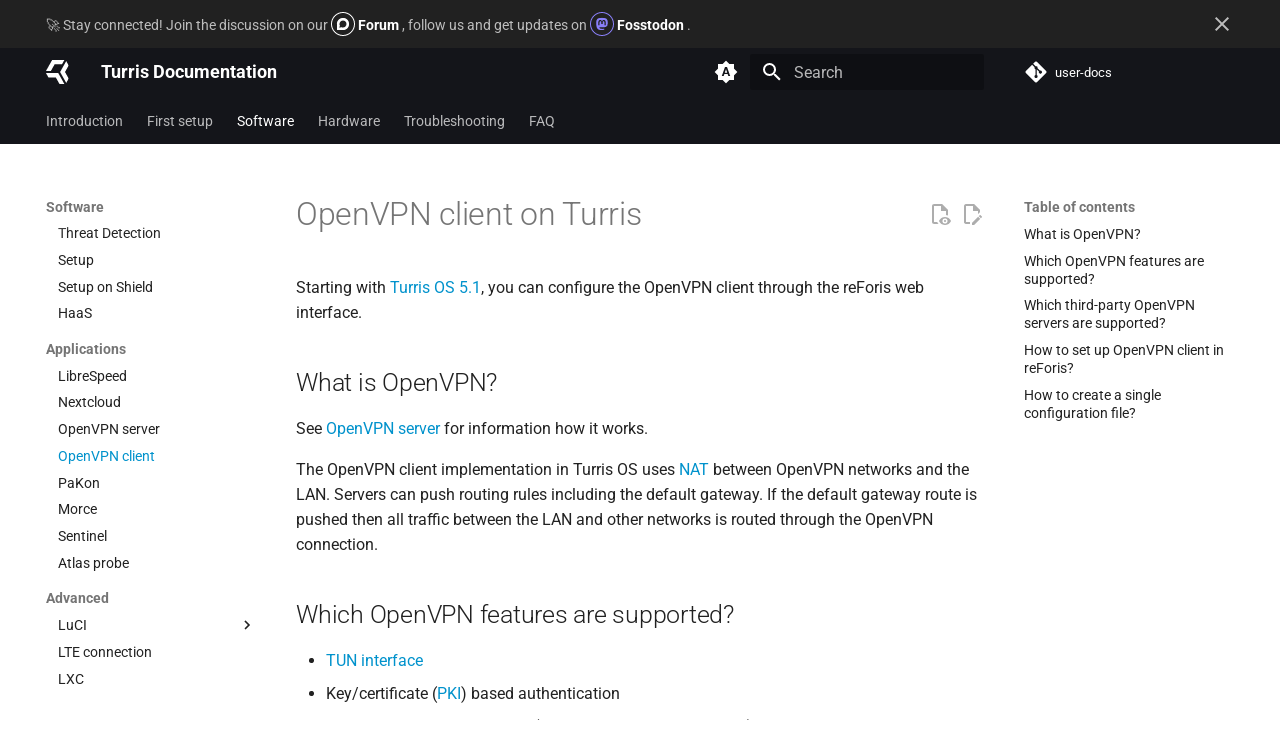

--- FILE ---
content_type: text/html; charset=utf-8
request_url: https://docs.turris.cz/basics/apps/openvpn-client/openvpn/
body_size: 15277
content:
<!doctype html><html lang=en class=no-js> <head><meta charset=utf-8><meta name=viewport content="width=device-width,initial-scale=1"><meta name=description content="Official Turris Documentation for Hardware & Software"><meta name=author content="CZ.NIC z.s.p.o."><link href="https://docs.turris.cz/basics/apps/openvpn-client/openvpn/" rel="canonical"><link href=../../openvpn-server/openvpn/ rel=prev><link href=../../pakon/ rel=next><link rel=icon href=../../../../img/favicon.ico><meta name=generator content="mkdocs-1.6.1, mkdocs-material-9.6.23"><title>OpenVPN client - Turris Documentation</title><link rel=stylesheet href=../../../../assets/stylesheets/main.84d31ad4.min.css><link rel=stylesheet href=../../../../assets/stylesheets/palette.06af60db.min.css><link rel="stylesheet" href="../../../../assets/external/fonts.googleapis.com/css.49ea35f2.css"><style>:root{--md-text-font:"Roboto";--md-code-font:"Roboto Mono"}</style><link rel=stylesheet href=../../../../css/timeago.css><link rel=stylesheet href=../../../../css/turris.css><script>__md_scope=new URL("../../../..",location),__md_hash=e=>[...e].reduce(((e,_)=>(e<<5)-e+_.charCodeAt(0)),0),__md_get=(e,_=localStorage,t=__md_scope)=>JSON.parse(_.getItem(t.pathname+"."+e)),__md_set=(e,_,t=localStorage,a=__md_scope)=>{try{t.setItem(a.pathname+"."+e,JSON.stringify(_))}catch(e){}}</script><script>
    var siteId = "67";

    document.addEventListener("DOMContentLoaded", function () {
        var _paq = (window._paq = window._paq || []);
        /* tracker methods like "setCustomDimension" should be called before "trackPageView" */
        _paq.push(["trackPageView"]);
        _paq.push(["enableLinkTracking"]);
        (function () {
            var u = "https://matomo.nic.cz/";
            _paq.push(["setTrackerUrl", u + "matomo.php"]);
            _paq.push(["setSiteId", siteId]);
            var d = document,
                g = d.createElement("script"),
                s = d.getElementsByTagName("script")[0];
            g.async = true;
            g.src = u + "matomo.js";
            s.parentNode.insertBefore(g, s);
        })();
    });
</script><script>"undefined"!=typeof __md_analytics&&__md_analytics()</script><script>
    var siteId = "67";

    document.addEventListener("DOMContentLoaded", function () {
        var _paq = (window._paq = window._paq || []);
        /* tracker methods like "setCustomDimension" should be called before "trackPageView" */
        _paq.push(["trackPageView"]);
        _paq.push(["enableLinkTracking"]);
        (function () {
            var u = "https://matomo.nic.cz/";
            _paq.push(["setTrackerUrl", u + "matomo.php"]);
            _paq.push(["setSiteId", siteId]);
            var d = document,
                g = d.createElement("script"),
                s = d.getElementsByTagName("script")[0];
            g.async = true;
            g.src = u + "matomo.js";
            s.parentNode.insertBefore(g, s);
        })();
    });
</script><meta property=og:type content=website><meta property=og:title content="OpenVPN client - Turris Documentation"><meta property=og:description content="Official Turris Documentation for Hardware & Software"><meta property=og:image content=https://docs.turris.cz/assets/images/social/basics/apps/openvpn-client/openvpn.png><meta property=og:image:type content=image/png><meta property=og:image:width content=1200><meta property=og:image:height content=630><meta content=https://docs.turris.cz/basics/apps/openvpn-client/openvpn/ property=og:url><meta name=twitter:card content=summary_large_image><meta name=twitter:title content="OpenVPN client - Turris Documentation"><meta name=twitter:description content="Official Turris Documentation for Hardware & Software"><meta name=twitter:image content=https://docs.turris.cz/assets/images/social/basics/apps/openvpn-client/openvpn.png><link rel=stylesheet href=../../../../css/lightbox.css><meta name=fediverse:creator content=@turris@fosstodon.org><link rel="me" href="https://fosstodon.org/@turris"></head> <body dir=ltr data-md-color-scheme=turris data-md-color-primary=custom data-md-color-accent=custom> <input class=md-toggle data-md-toggle=drawer type=checkbox id=__drawer autocomplete=off> <input class=md-toggle data-md-toggle=search type=checkbox id=__search autocomplete=off> <label class=md-overlay for=__drawer></label> <div data-md-component=skip> <a href=#openvpn-client-on-turris class=md-skip> Skip to content </a> </div> <div data-md-component=announce> <aside class=md-banner> <div class="md-banner__inner md-grid md-typeset"> <button class="md-banner__button md-icon" aria-label="Don't show this again"> <svg xmlns=http://www.w3.org/2000/svg viewbox="0 0 24 24"><path d="M19 6.41 17.59 5 12 10.59 6.41 5 5 6.41 10.59 12 5 17.59 6.41 19 12 13.41 17.59 19 19 17.59 13.41 12z"/></svg> </button> 🚀 Stay connected! Join the discussion on our <a href="https://forum.turris.cz" target="_blank"> <span class="twemoji discourse"> <svg xmlns=http://www.w3.org/2000/svg viewbox="0 0 448 512"><!-- Font Awesome Free 7.1.0 by @fontawesome - https://fontawesome.com License - https://fontawesome.com/license/free (Icons: CC BY 4.0, Fonts: SIL OFL 1.1, Code: MIT License) Copyright 2025 Fonticons, Inc.--><path d="M225.9 32C103.3 32 0 130.5 0 252.1 0 256 .1 480 .1 480l225.8-.2c122.7 0 222.1-102.3 222.1-223.9S348.6 32 225.9 32M224 384c-19.4 0-37.9-4.3-54.4-12.1L88.5 392l22.9-75c-9.8-18.1-15.4-38.9-15.4-61 0-70.7 57.3-128 128-128s128 57.3 128 128-57.3 128-128 128"/></svg> </span> <strong>Forum</strong> </a>, follow us and get updates on <a href="https://fosstodon.org/@turris" target="_blank"> <span class="twemoji mastodon"> <svg xmlns=http://www.w3.org/2000/svg viewbox="0 0 448 512"><!-- Font Awesome Free 7.1.0 by @fontawesome - https://fontawesome.com License - https://fontawesome.com/license/free (Icons: CC BY 4.0, Fonts: SIL OFL 1.1, Code: MIT License) Copyright 2025 Fonticons, Inc.--><path d="M433 179.1c0-97.2-63.7-125.7-63.7-125.7-62.5-28.7-228.6-28.4-290.5 0 0 0-63.7 28.5-63.7 125.7 0 115.7-6.6 259.4 105.6 289.1 40.5 10.7 75.3 13 103.3 11.4 50.8-2.8 79.3-18.1 79.3-18.1l-1.7-36.9s-36.3 11.4-77.1 10.1c-40.4-1.4-83-4.4-89.6-54-.6-4.6-.9-9.3-.9-13.9 85.6 20.9 158.7 9.1 178.7 6.7 56.1-6.7 105-41.3 111.2-72.9 9.8-49.8 9-121.5 9-121.5zm-75.1 125.2h-46.6V190.1c0-49.7-64-51.6-64 6.9v62.5H201V197c0-58.5-64-56.6-64-6.9v114.2H90.3c0-122.1-5.2-147.9 18.4-175 25.9-28.9 79.8-30.8 103.8 6.1l11.6 19.5 11.6-19.5c24.1-37.1 78.1-34.8 103.8-6.1 23.7 27.3 18.4 53 18.4 175"/></svg> </span> <strong>Fosstodon</strong> </a>. </div> <script>var el=document.querySelector("[data-md-component=announce]");if(el){var content=el.querySelector(".md-typeset");__md_hash(content.innerHTML)===__md_get("__announce")&&(el.hidden=!0)}</script> </aside> </div> <header class=md-header data-md-component=header> <nav class="md-header__inner md-grid" aria-label=Header> <a href=../../../.. title="Turris Documentation" class="md-header__button md-logo" aria-label="Turris Documentation" data-md-component=logo> <img src=../../../../img/turris-logo.svg alt=logo> </a> <label class="md-header__button md-icon" for=__drawer> <svg xmlns=http://www.w3.org/2000/svg viewbox="0 0 24 24"><path d="M3 6h18v2H3zm0 5h18v2H3zm0 5h18v2H3z"/></svg> </label> <div class=md-header__title data-md-component=header-title> <div class=md-header__ellipsis> <div class=md-header__topic> <span class=md-ellipsis> Turris Documentation </span> </div> <div class=md-header__topic data-md-component=header-topic> <span class=md-ellipsis> OpenVPN client </span> </div> </div> </div> <form class=md-header__option data-md-component=palette> <input class=md-option data-md-color-media=(prefers-color-scheme) data-md-color-scheme=turris data-md-color-primary=custom data-md-color-accent=custom aria-label="Switch to light mode" type=radio name=__palette id=__palette_0> <label class="md-header__button md-icon" title="Switch to light mode" for=__palette_1 hidden> <svg xmlns=http://www.w3.org/2000/svg viewbox="0 0 24 24"><path d="m14.3 16-.7-2h-3.2l-.7 2H7.8L11 7h2l3.2 9zM20 8.69V4h-4.69L12 .69 8.69 4H4v4.69L.69 12 4 15.31V20h4.69L12 23.31 15.31 20H20v-4.69L23.31 12zm-9.15 3.96h2.3L12 9z"/></svg> </label> <input class=md-option data-md-color-media="(prefers-color-scheme: light)" data-md-color-scheme=turris data-md-color-primary=custom data-md-color-accent=custom aria-label="Switch to dark mode" type=radio name=__palette id=__palette_1> <label class="md-header__button md-icon" title="Switch to dark mode" for=__palette_2 hidden> <svg xmlns=http://www.w3.org/2000/svg viewbox="0 0 24 24"><path d="M12 8a4 4 0 0 0-4 4 4 4 0 0 0 4 4 4 4 0 0 0 4-4 4 4 0 0 0-4-4m0 10a6 6 0 0 1-6-6 6 6 0 0 1 6-6 6 6 0 0 1 6 6 6 6 0 0 1-6 6m8-9.31V4h-4.69L12 .69 8.69 4H4v4.69L.69 12 4 15.31V20h4.69L12 23.31 15.31 20H20v-4.69L23.31 12z"/></svg> </label> <input class=md-option data-md-color-media="(prefers-color-scheme: dark)" data-md-color-scheme=slate data-md-color-primary=custom data-md-color-accent=custom aria-label="Switch to system preference" type=radio name=__palette id=__palette_2> <label class="md-header__button md-icon" title="Switch to system preference" for=__palette_0 hidden> <svg xmlns=http://www.w3.org/2000/svg viewbox="0 0 24 24"><path d="M12 18c-.89 0-1.74-.2-2.5-.55C11.56 16.5 13 14.42 13 12s-1.44-4.5-3.5-5.45C10.26 6.2 11.11 6 12 6a6 6 0 0 1 6 6 6 6 0 0 1-6 6m8-9.31V4h-4.69L12 .69 8.69 4H4v4.69L.69 12 4 15.31V20h4.69L12 23.31 15.31 20H20v-4.69L23.31 12z"/></svg> </label> </form> <script>var palette=__md_get("__palette");if(palette&&palette.color){if("(prefers-color-scheme)"===palette.color.media){var media=matchMedia("(prefers-color-scheme: light)"),input=document.querySelector(media.matches?"[data-md-color-media='(prefers-color-scheme: light)']":"[data-md-color-media='(prefers-color-scheme: dark)']");palette.color.media=input.getAttribute("data-md-color-media"),palette.color.scheme=input.getAttribute("data-md-color-scheme"),palette.color.primary=input.getAttribute("data-md-color-primary"),palette.color.accent=input.getAttribute("data-md-color-accent")}for(var[key,value]of Object.entries(palette.color))document.body.setAttribute("data-md-color-"+key,value)}</script> <label class="md-header__button md-icon" for=__search> <svg xmlns=http://www.w3.org/2000/svg viewbox="0 0 24 24"><path d="M9.5 3A6.5 6.5 0 0 1 16 9.5c0 1.61-.59 3.09-1.56 4.23l.27.27h.79l5 5-1.5 1.5-5-5v-.79l-.27-.27A6.52 6.52 0 0 1 9.5 16 6.5 6.5 0 0 1 3 9.5 6.5 6.5 0 0 1 9.5 3m0 2C7 5 5 7 5 9.5S7 14 9.5 14 14 12 14 9.5 12 5 9.5 5"/></svg> </label> <div class=md-search data-md-component=search role=dialog> <label class=md-search__overlay for=__search></label> <div class=md-search__inner role=search> <form class=md-search__form name=search> <input type=text class=md-search__input name=query aria-label=Search placeholder=Search autocapitalize=off autocorrect=off autocomplete=off spellcheck=false data-md-component=search-query required> <label class="md-search__icon md-icon" for=__search> <svg xmlns=http://www.w3.org/2000/svg viewbox="0 0 24 24"><path d="M9.5 3A6.5 6.5 0 0 1 16 9.5c0 1.61-.59 3.09-1.56 4.23l.27.27h.79l5 5-1.5 1.5-5-5v-.79l-.27-.27A6.52 6.52 0 0 1 9.5 16 6.5 6.5 0 0 1 3 9.5 6.5 6.5 0 0 1 9.5 3m0 2C7 5 5 7 5 9.5S7 14 9.5 14 14 12 14 9.5 12 5 9.5 5"/></svg> <svg xmlns=http://www.w3.org/2000/svg viewbox="0 0 24 24"><path d="M20 11v2H8l5.5 5.5-1.42 1.42L4.16 12l7.92-7.92L13.5 5.5 8 11z"/></svg> </label> <nav class=md-search__options aria-label=Search> <button type=reset class="md-search__icon md-icon" title=Clear aria-label=Clear tabindex=-1> <svg xmlns=http://www.w3.org/2000/svg viewbox="0 0 24 24"><path d="M19 6.41 17.59 5 12 10.59 6.41 5 5 6.41 10.59 12 5 17.59 6.41 19 12 13.41 17.59 19 19 17.59 13.41 12z"/></svg> </button> </nav> </form> <div class=md-search__output> <div class=md-search__scrollwrap tabindex=0 data-md-scrollfix> <div class=md-search-result data-md-component=search-result> <div class=md-search-result__meta> Initializing search </div> <ol class=md-search-result__list role=presentation></ol> </div> </div> </div> </div> </div> <div class=md-header__source> <a href="https://gitlab.nic.cz/turris/user-docs" title="Go to repository" class="md-source" data-md-component="source"> <div class="md-source__icon md-icon"> <svg xmlns=http://www.w3.org/2000/svg viewbox="0 0 448 512"><!-- Font Awesome Free 7.1.0 by @fontawesome - https://fontawesome.com License - https://fontawesome.com/license/free (Icons: CC BY 4.0, Fonts: SIL OFL 1.1, Code: MIT License) Copyright 2025 Fonticons, Inc.--><path d="M439.6 236.1 244 40.5c-5.4-5.5-12.8-8.5-20.4-8.5s-15 3-20.4 8.4L162.5 81l51.5 51.5c27.1-9.1 52.7 16.8 43.4 43.7l49.7 49.7c34.2-11.8 61.2 31 35.5 56.7-26.5 26.5-70.2-2.9-56-37.3L240.3 199v121.9c25.3 12.5 22.3 41.8 9.1 55-6.4 6.4-15.2 10.1-24.3 10.1s-17.8-3.6-24.3-10.1c-17.6-17.6-11.1-46.9 11.2-56v-123c-20.8-8.5-24.6-30.7-18.6-45L142.6 101 8.5 235.1C3 240.6 0 247.9 0 255.5s3 15 8.5 20.4l195.6 195.7c5.4 5.4 12.7 8.4 20.4 8.4s15-3 20.4-8.4l194.7-194.7c5.4-5.4 8.4-12.8 8.4-20.4s-3-15-8.4-20.4"/></svg> </div> <div class=md-source__repository> user-docs </div> </a> </div> </nav> </header> <div class=md-container data-md-component=container> <nav class=md-tabs aria-label=Tabs data-md-component=tabs> <div class=md-grid> <ul class=md-tabs__list> <li class=md-tabs__item> <a href=../../../.. class=md-tabs__link> Introduction </a> </li> <li class=md-tabs__item> <a href=../../../first-setup/mox-first-setup/ class=md-tabs__link> First setup </a> </li> <li class="md-tabs__item md-tabs__item--active"> <a href=../../../landing-page/ class=md-tabs__link> Software </a> </li> <li class=md-tabs__item> <a href=../../../models/ class=md-tabs__link> Hardware </a> </li> <li class=md-tabs__item> <a href=../../../../hw/mox/rescue-modes/ class=md-tabs__link> Troubleshooting </a> </li> <li class=md-tabs__item> <a href=../../../hardware-faq/ class=md-tabs__link> FAQ </a> </li> </ul> </div> </nav> <main class=md-main data-md-component=main> <div class="md-main__inner md-grid"> <div class="md-sidebar md-sidebar--primary" data-md-component=sidebar data-md-type=navigation> <div class=md-sidebar__scrollwrap> <div class=md-sidebar__inner> <nav class="md-nav md-nav--primary md-nav--lifted" aria-label=Navigation data-md-level=0> <label class=md-nav__title for=__drawer> <a href=../../../.. title="Turris Documentation" class="md-nav__button md-logo" aria-label="Turris Documentation" data-md-component=logo> <img src=../../../../img/turris-logo.svg alt=logo> </a> Turris Documentation </label> <div class=md-nav__source> <a href="https://gitlab.nic.cz/turris/user-docs" title="Go to repository" class="md-source" data-md-component="source"> <div class="md-source__icon md-icon"> <svg xmlns=http://www.w3.org/2000/svg viewbox="0 0 448 512"><!-- Font Awesome Free 7.1.0 by @fontawesome - https://fontawesome.com License - https://fontawesome.com/license/free (Icons: CC BY 4.0, Fonts: SIL OFL 1.1, Code: MIT License) Copyright 2025 Fonticons, Inc.--><path d="M439.6 236.1 244 40.5c-5.4-5.5-12.8-8.5-20.4-8.5s-15 3-20.4 8.4L162.5 81l51.5 51.5c27.1-9.1 52.7 16.8 43.4 43.7l49.7 49.7c34.2-11.8 61.2 31 35.5 56.7-26.5 26.5-70.2-2.9-56-37.3L240.3 199v121.9c25.3 12.5 22.3 41.8 9.1 55-6.4 6.4-15.2 10.1-24.3 10.1s-17.8-3.6-24.3-10.1c-17.6-17.6-11.1-46.9 11.2-56v-123c-20.8-8.5-24.6-30.7-18.6-45L142.6 101 8.5 235.1C3 240.6 0 247.9 0 255.5s3 15 8.5 20.4l195.6 195.7c5.4 5.4 12.7 8.4 20.4 8.4s15-3 20.4-8.4l194.7-194.7c5.4-5.4 8.4-12.8 8.4-20.4s-3-15-8.4-20.4"/></svg> </div> <div class=md-source__repository> user-docs </div> </a> </div> <ul class=md-nav__list data-md-scrollfix> <li class=md-nav__item> <a href=../../../.. class=md-nav__link> <span class=md-ellipsis> Introduction </span> </a> </li> <li class="md-nav__item md-nav__item--nested"> <input class="md-nav__toggle md-toggle " type=checkbox id=__nav_2> <label class=md-nav__link for=__nav_2 id=__nav_2_label tabindex=0> <span class=md-ellipsis> First setup </span> <span class="md-nav__icon md-icon"></span> </label> <nav class=md-nav data-md-level=1 aria-labelledby=__nav_2_label aria-expanded=false> <label class=md-nav__title for=__nav_2> <span class="md-nav__icon md-icon"></span> First setup </label> <ul class=md-nav__list data-md-scrollfix> <li class=md-nav__item> <a href=../../../first-setup/mox-first-setup/ class=md-nav__link> <span class=md-ellipsis> MOX </span> </a> </li> <li class=md-nav__item> <a href=../../../first-setup/shield-first-setup/ class=md-nav__link> <span class=md-ellipsis> Shield </span> </a> </li> <li class=md-nav__item> <a href=../../../first-setup/simple-setup/ class=md-nav__link> <span class=md-ellipsis> Turris 1.X and Omnia </span> </a> </li> <li class=md-nav__item> <a href=../../../first-setup/omnia-ng/ class=md-nav__link> <span class=md-ellipsis> Omnia NG </span> </a> </li> <li class=md-nav__item> <a href=../../../first-setup/ethernetless/ class=md-nav__link> <span class=md-ellipsis> Ethernetless configuration </span> </a> </li> <li class=md-nav__item> <a href=../../../first-setup/after-setup/ class=md-nav__link> <span class=md-ellipsis> First steps after setup </span> </a> </li> </ul> </nav> </li> <li class="md-nav__item md-nav__item--active md-nav__item--section md-nav__item--nested"> <input class="md-nav__toggle md-toggle " type=checkbox id=__nav_3 checked> <label class=md-nav__link for=__nav_3 id=__nav_3_label tabindex> <span class=md-ellipsis> Software </span> <span class="md-nav__icon md-icon"></span> </label> <nav class=md-nav data-md-level=1 aria-labelledby=__nav_3_label aria-expanded=true> <label class=md-nav__title for=__nav_3> <span class="md-nav__icon md-icon"></span> Software </label> <ul class=md-nav__list data-md-scrollfix> <li class=md-nav__item> <a href=../../../landing-page/ class=md-nav__link> <span class=md-ellipsis> Landing page </span> </a> </li> <li class="md-nav__item md-nav__item--section md-nav__item--nested"> <input class="md-nav__toggle md-toggle " type=checkbox id=__nav_3_2> <label class=md-nav__link for=__nav_3_2 id=__nav_3_2_label tabindex> <span class=md-ellipsis> reForis </span> <span class="md-nav__icon md-icon"></span> </label> <nav class=md-nav data-md-level=2 aria-labelledby=__nav_3_2_label aria-expanded=false> <label class=md-nav__title for=__nav_3_2> <span class="md-nav__icon md-icon"></span> reForis </label> <ul class=md-nav__list data-md-scrollfix> <li class=md-nav__item> <a href=../../../reforis/intro/ class=md-nav__link> <span class=md-ellipsis> About </span> </a> </li> <li class=md-nav__item> <a href=../../../reforis/guide/ class=md-nav__link> <span class=md-ellipsis> Guide </span> </a> </li> <li class=md-nav__item> <a href=../../../reforis/https/https/ class=md-nav__link> <span class=md-ellipsis> Secure access </span> </a> </li> <li class="md-nav__item md-nav__item--nested"> <input class="md-nav__toggle md-toggle " type=checkbox id=__nav_3_2_4> <label class=md-nav__link for=__nav_3_2_4 id=__nav_3_2_4_label tabindex=0> <span class=md-ellipsis> Network </span> <span class="md-nav__icon md-icon"></span> </label> <nav class=md-nav data-md-level=3 aria-labelledby=__nav_3_2_4_label aria-expanded=false> <label class=md-nav__title for=__nav_3_2_4> <span class="md-nav__icon md-icon"></span> Network </label> <ul class=md-nav__list data-md-scrollfix> <li class=md-nav__item> <a href=../../../reforis/wifi/reforis-wifi/ class=md-nav__link> <span class=md-ellipsis> Wi-Fi </span> </a> </li> <li class=md-nav__item> <a href=../../../reforis/wan/reforis-wan/ class=md-nav__link> <span class=md-ellipsis> WAN </span> </a> </li> <li class=md-nav__item> <a href=../../../reforis/lan/reforis-lan/ class=md-nav__link> <span class=md-ellipsis> LAN </span> </a> </li> <li class=md-nav__item> <a href=../../../reforis/dns/reforis-dns/ class=md-nav__link> <span class=md-ellipsis> DNS </span> </a> </li> <li class=md-nav__item> <a href=../../../reforis/interfaces/interfaces/ class=md-nav__link> <span class=md-ellipsis> Interfaces </span> </a> </li> <li class=md-nav__item> <a href=../../../reforis/guest-network/guest-network/ class=md-nav__link> <span class=md-ellipsis> Guest Network </span> </a> </li> <li class=md-nav__item> <a href=../../../reforis/port-forwarding/port-forwarding/ class=md-nav__link> <span class=md-ellipsis> Port Forwarding </span> </a> </li> </ul> </nav> </li> <li class="md-nav__item md-nav__item--nested"> <input class="md-nav__toggle md-toggle " type=checkbox id=__nav_3_2_5> <label class=md-nav__link for=__nav_3_2_5 id=__nav_3_2_5_label tabindex=0> <span class=md-ellipsis> Administration </span> <span class="md-nav__icon md-icon"></span> </label> <nav class=md-nav data-md-level=3 aria-labelledby=__nav_3_2_5_label aria-expanded=false> <label class=md-nav__title for=__nav_3_2_5> <span class="md-nav__icon md-icon"></span> Administration </label> <ul class=md-nav__list data-md-scrollfix> <li class=md-nav__item> <a href=../../../reforis/password/password/ class=md-nav__link> <span class=md-ellipsis> Password </span> </a> </li> <li class=md-nav__item> <a href=../../../reforis/region/region/ class=md-nav__link> <span class=md-ellipsis> Region and Time </span> </a> </li> <li class=md-nav__item> <a href=../../../reforis/notifications/reforis-notifications/ class=md-nav__link> <span class=md-ellipsis> Notifications </span> </a> </li> <li class=md-nav__item> <a href=../../../reforis/maintenance/maintenance/ class=md-nav__link> <span class=md-ellipsis> Maintenance </span> </a> </li> <li class=md-nav__item> <a href=../../../reforis/hostname/hostname/ class=md-nav__link> <span class=md-ellipsis> Hostname </span> </a> </li> <li class=md-nav__item> <a href=../../../reforis/diagnostics/diagnostics/ class=md-nav__link> <span class=md-ellipsis> Diagnostics </span> </a> </li> <li class=md-nav__item> <a href=../../../reforis/snapshots/snapshots/ class=md-nav__link> <span class=md-ellipsis> Snapshots </span> </a> </li> </ul> </nav> </li> <li class=md-nav__item> <a href=../../../reforis/factory-reset/factory-reset/ class=md-nav__link> <span class=md-ellipsis> Factory reset </span> </a> </li> <li class="md-nav__item md-nav__item--nested"> <input class="md-nav__toggle md-toggle " type=checkbox id=__nav_3_2_7> <label class=md-nav__link for=__nav_3_2_7 id=__nav_3_2_7_label tabindex=0> <span class=md-ellipsis> Package Management </span> <span class="md-nav__icon md-icon"></span> </label> <nav class=md-nav data-md-level=3 aria-labelledby=__nav_3_2_7_label aria-expanded=false> <label class=md-nav__title for=__nav_3_2_7> <span class="md-nav__icon md-icon"></span> Package Management </label> <ul class=md-nav__list data-md-scrollfix> <li class=md-nav__item> <a href=../../../reforis/updates/reforis-updates/ class=md-nav__link> <span class=md-ellipsis> Updates </span> </a> </li> <li class=md-nav__item> <a href=../../../reforis/packages/packages/ class=md-nav__link> <span class=md-ellipsis> Packages </span> </a> </li> </ul> </nav> </li> <li class=md-nav__item> <a href=../../../reforis/storage-plugin/storage-plugin/ class=md-nav__link> <span class=md-ellipsis> Storage </span> </a> </li> </ul> </nav> </li> <li class="md-nav__item md-nav__item--section md-nav__item--nested"> <input class="md-nav__toggle md-toggle " type=checkbox id=__nav_3_3> <label class=md-nav__link for=__nav_3_3 id=__nav_3_3_label tabindex> <span class=md-ellipsis> Sentinel </span> <span class="md-nav__icon md-icon"></span> </label> <nav class=md-nav data-md-level=2 aria-labelledby=__nav_3_3_label aria-expanded=false> <label class=md-nav__title for=__nav_3_3> <span class="md-nav__icon md-icon"></span> Sentinel </label> <ul class=md-nav__list data-md-scrollfix> <li class=md-nav__item> <a href=../../../sentinel/intro/ class=md-nav__link> <span class=md-ellipsis> Introduction </span> </a> </li> <li class=md-nav__item> <a href=../../../sentinel/dynfw/ class=md-nav__link> <span class=md-ellipsis> Dynamic Firewall </span> </a> </li> <li class=md-nav__item> <a href=../../../sentinel/threat-detection/ class=md-nav__link> <span class=md-ellipsis> Threat Detection </span> </a> </li> <li class=md-nav__item> <a href=../../../sentinel/setup/ class=md-nav__link> <span class=md-ellipsis> Setup </span> </a> </li> <li class=md-nav__item> <a href=../../../sentinel/setup-shield/ class=md-nav__link> <span class=md-ellipsis> Setup on Shield </span> </a> </li> <li class=md-nav__item> <a href=../../../sentinel/haas/ class=md-nav__link> <span class=md-ellipsis> HaaS </span> </a> </li> </ul> </nav> </li> <li class="md-nav__item md-nav__item--active md-nav__item--section md-nav__item--nested"> <input class="md-nav__toggle md-toggle " type=checkbox id=__nav_3_4 checked> <label class=md-nav__link for=__nav_3_4 id=__nav_3_4_label tabindex> <span class=md-ellipsis> Applications </span> <span class="md-nav__icon md-icon"></span> </label> <nav class=md-nav data-md-level=2 aria-labelledby=__nav_3_4_label aria-expanded=true> <label class=md-nav__title for=__nav_3_4> <span class="md-nav__icon md-icon"></span> Applications </label> <ul class=md-nav__list data-md-scrollfix> <li class=md-nav__item> <a href=../../librespeed/ class=md-nav__link> <span class=md-ellipsis> LibreSpeed </span> </a> </li> <li class=md-nav__item> <a href=../../../../geek/nextcloud/nextcloud/ class=md-nav__link> <span class=md-ellipsis> Nextcloud </span> </a> </li> <li class=md-nav__item> <a href=../../openvpn-server/openvpn/ class=md-nav__link> <span class=md-ellipsis> OpenVPN server </span> </a> </li> <li class="md-nav__item md-nav__item--active"> <input class="md-nav__toggle md-toggle" type=checkbox id=__toc> <label class="md-nav__link md-nav__link--active" for=__toc> <span class=md-ellipsis> OpenVPN client </span> <span class="md-nav__icon md-icon"></span> </label> <a href=./ class="md-nav__link md-nav__link--active"> <span class=md-ellipsis> OpenVPN client </span> </a> <nav class="md-nav md-nav--secondary" aria-label="Table of contents"> <label class=md-nav__title for=__toc> <span class="md-nav__icon md-icon"></span> Table of contents </label> <ul class=md-nav__list data-md-component=toc data-md-scrollfix> <li class=md-nav__item> <a href=#what-is-openvpn class=md-nav__link> <span class=md-ellipsis> What is OpenVPN? </span> </a> </li> <li class=md-nav__item> <a href=#which-openvpn-features-are-supported class=md-nav__link> <span class=md-ellipsis> Which OpenVPN features are supported? </span> </a> </li> <li class=md-nav__item> <a href=#which-third-party-openvpn-servers-are-supported class=md-nav__link> <span class=md-ellipsis> Which third-party OpenVPN servers are supported? </span> </a> </li> <li class=md-nav__item> <a href=#how-to-set-up-openvpn-client-in-reforis class=md-nav__link> <span class=md-ellipsis> How to set up OpenVPN client in reForis? </span> </a> </li> <li class=md-nav__item> <a href=#how-to-create-a-single-configuration-file class=md-nav__link> <span class=md-ellipsis> How to create a single configuration file? </span> </a> </li> </ul> </nav> </li> <li class=md-nav__item> <a href=../../pakon/ class=md-nav__link> <span class=md-ellipsis> PaKon </span> </a> </li> <li class=md-nav__item> <a href=../../morce/ class=md-nav__link> <span class=md-ellipsis> Morce </span> </a> </li> <li class=md-nav__item> <a href=../../sentinel/ class=md-nav__link> <span class=md-ellipsis> Sentinel </span> </a> </li> <li class=md-nav__item> <a href=../../atlas/ class=md-nav__link> <span class=md-ellipsis> Atlas probe </span> </a> </li> </ul> </nav> </li> <li class="md-nav__item md-nav__item--section md-nav__item--nested"> <input class="md-nav__toggle md-toggle " type=checkbox id=__nav_3_5> <label class=md-nav__link for=__nav_3_5 id=__nav_3_5_label tabindex> <span class=md-ellipsis> Advanced </span> <span class="md-nav__icon md-icon"></span> </label> <nav class=md-nav data-md-level=2 aria-labelledby=__nav_3_5_label aria-expanded=false> <label class=md-nav__title for=__nav_3_5> <span class="md-nav__icon md-icon"></span> Advanced </label> <ul class=md-nav__list data-md-scrollfix> <li class="md-nav__item md-nav__item--nested"> <input class="md-nav__toggle md-toggle " type=checkbox id=__nav_3_5_1> <label class=md-nav__link for=__nav_3_5_1 id=__nav_3_5_1_label tabindex=0> <span class=md-ellipsis> LuCI </span> <span class="md-nav__icon md-icon"></span> </label> <nav class=md-nav data-md-level=3 aria-labelledby=__nav_3_5_1_label aria-expanded=false> <label class=md-nav__title for=__nav_3_5_1> <span class="md-nav__icon md-icon"></span> LuCI </label> <ul class=md-nav__list data-md-scrollfix> <li class=md-nav__item> <a href=../../../luci/luci/ class=md-nav__link> <span class=md-ellipsis> Introduction </span> </a> </li> <li class=md-nav__item> <a href=../../../luci/static-dhcp/static-dhcp/ class=md-nav__link> <span class=md-ellipsis> Static IP </span> </a> </li> <li class=md-nav__item> <a href=../../../luci/vlan/luci-vlan/ class=md-nav__link> <span class=md-ellipsis> VLAN </span> </a> </li> </ul> </nav> </li> <li class=md-nav__item> <a href=../../../../geek/lte/ class=md-nav__link> <span class=md-ellipsis> LTE connection </span> </a> </li> <li class=md-nav__item> <a href=../../../../geek/lxc/lxc/ class=md-nav__link> <span class=md-ellipsis> LXC </span> </a> </li> <li class=md-nav__item> <a href=../../netboot/ class=md-nav__link> <span class=md-ellipsis> Netboot </span> </a> </li> <li class=md-nav__item> <a href=../../../../geek/schnapps/schnapps/ class=md-nav__link> <span class=md-ellipsis> Schnapps </span> </a> </li> <li class=md-nav__item> <a href=../../../../geek/btrfs_turris1x/ class=md-nav__link> <span class=md-ellipsis> Btrfs migration </span> </a> </li> <li class=md-nav__item> <a href=../../../../geek/turris1x-sdcard-migration/ class=md-nav__link> <span class=md-ellipsis> Turris 1.x SD card migration </span> </a> </li> <li class=md-nav__item> <a href=../../../../geek/netdata/netdata/ class=md-nav__link> <span class=md-ellipsis> Netdata </span> </a> </li> <li class=md-nav__item> <a href=../../../../geek/nor-update/nor-update/ class=md-nav__link> <span class=md-ellipsis> Firmware update </span> </a> </li> <li class=md-nav__item> <a href=../../../../geek/ssh-access/ssh-access/ class=md-nav__link> <span class=md-ellipsis> SSH access </span> </a> </li> </ul> </nav> </li> <li class="md-nav__item md-nav__item--section md-nav__item--nested"> <input class="md-nav__toggle md-toggle " type=checkbox id=__nav_3_6> <label class=md-nav__link for=__nav_3_6 id=__nav_3_6_label tabindex> <span class=md-ellipsis> Deprecated </span> <span class="md-nav__icon md-icon"></span> </label> <nav class=md-nav data-md-level=2 aria-labelledby=__nav_3_6_label aria-expanded=false> <label class=md-nav__title for=__nav_3_6> <span class="md-nav__icon md-icon"></span> Deprecated </label> <ul class=md-nav__list data-md-scrollfix> <li class="md-nav__item md-nav__item--nested"> <input class="md-nav__toggle md-toggle " type=checkbox id=__nav_3_6_1> <label class=md-nav__link for=__nav_3_6_1 id=__nav_3_6_1_label tabindex=0> <span class=md-ellipsis> Foris </span> <span class="md-nav__icon md-icon"></span> </label> <nav class=md-nav data-md-level=3 aria-labelledby=__nav_3_6_1_label aria-expanded=false> <label class=md-nav__title for=__nav_3_6_1> <span class="md-nav__icon md-icon"></span> Foris </label> <ul class=md-nav__list data-md-scrollfix> <li class=md-nav__item> <a href=../../../foris/intro/ class=md-nav__link> <span class=md-ellipsis> About </span> </a> </li> <li class=md-nav__item> <a href=../../../foris/https/https/ class=md-nav__link> <span class=md-ellipsis> Secure access </span> </a> </li> <li class=md-nav__item> <a href=../../../foris/wan/foris-wan/ class=md-nav__link> <span class=md-ellipsis> WAN </span> </a> </li> <li class=md-nav__item> <a href=../../../foris/lan/foris-lan/ class=md-nav__link> <span class=md-ellipsis> LAN </span> </a> </li> <li class=md-nav__item> <a href=../../../foris/dns/foris-dns/ class=md-nav__link> <span class=md-ellipsis> DNS </span> </a> </li> <li class=md-nav__item> <a href=../../../foris/guest-network/guest-network/ class=md-nav__link> <span class=md-ellipsis> Guest network </span> </a> </li> <li class=md-nav__item> <a href=../../../foris/storage-plugin/storage-plugin/ class=md-nav__link> <span class=md-ellipsis> Storage </span> </a> </li> </ul> </nav> </li> <li class=md-nav__item> <a href=../../netmetr/ class=md-nav__link> <span class=md-ellipsis> NetMetr </span> </a> </li> </ul> </nav> </li> <li class="md-nav__item md-nav__item--section md-nav__item--nested"> <input class="md-nav__toggle md-toggle " type=checkbox id=__nav_3_7> <label class=md-nav__link for=__nav_3_7 id=__nav_3_7_label tabindex> <span class=md-ellipsis> OS versions </span> <span class="md-nav__icon md-icon"></span> </label> <nav class=md-nav data-md-level=2 aria-labelledby=__nav_3_7_label aria-expanded=false> <label class=md-nav__title for=__nav_3_7> <span class="md-nav__icon md-icon"></span> OS versions </label> <ul class=md-nav__list data-md-scrollfix> <li class=md-nav__item> <a href=../../../tos-versions/ class=md-nav__link> <span class=md-ellipsis> Versions </span> </a> </li> <li class=md-nav__item> <a href=../../../changelog/ class=md-nav__link> <span class=md-ellipsis> Changelog </span> </a> </li> <li class=md-nav__item> <a href=../../../../geek/testing/ class=md-nav__link> <span class=md-ellipsis> Early access </span> </a> </li> <li class=md-nav__item> <a href=../../../../geek/tos3-migration/ class=md-nav__link> <span class=md-ellipsis> 3.x migration </span> </a> </li> </ul> </nav> </li> <li class="md-nav__item md-nav__item--section md-nav__item--nested"> <input class="md-nav__toggle md-toggle " type=checkbox id=__nav_3_8> <label class=md-nav__link for=__nav_3_8 id=__nav_3_8_label tabindex> <span class=md-ellipsis> Security </span> <span class="md-nav__icon md-icon"></span> </label> <nav class=md-nav data-md-level=2 aria-labelledby=__nav_3_8_label aria-expanded=false> <label class=md-nav__title for=__nav_3_8> <span class="md-nav__icon md-icon"></span> Security </label> <ul class=md-nav__list data-md-scrollfix> <li class=md-nav__item> <a href=../../../../security/passwords/ class=md-nav__link> <span class=md-ellipsis> Passwords </span> </a> </li> <li class=md-nav__item> <a href=../../../../security/common-passwords/ class=md-nav__link> <span class=md-ellipsis> Password filter </span> </a> </li> </ul> </nav> </li> <li class="md-nav__item md-nav__item--section md-nav__item--nested"> <input class="md-nav__toggle md-toggle " type=checkbox id=__nav_3_9> <label class=md-nav__link for=__nav_3_9 id=__nav_3_9_label tabindex> <span class=md-ellipsis> Contributing </span> <span class="md-nav__icon md-icon"></span> </label> <nav class=md-nav data-md-level=2 aria-labelledby=__nav_3_9_label aria-expanded=false> <label class=md-nav__title for=__nav_3_9> <span class="md-nav__icon md-icon"></span> Contributing </label> <ul class=md-nav__list data-md-scrollfix> <li class=md-nav__item> <a href=../../../../geek/contributing/overview/ class=md-nav__link> <span class=md-ellipsis> Overview </span> </a> </li> <li class=md-nav__item> <a href=../../../../geek/contributing/translation/ class=md-nav__link> <span class=md-ellipsis> Translation </span> </a> </li> <li class=md-nav__item> <a href=../../../../geek/contributing/issues/ class=md-nav__link> <span class=md-ellipsis> Issues </span> </a> </li> <li class=md-nav__item> <a href=../../../../geek/contributing/pull-request/ class=md-nav__link> <span class=md-ellipsis> Pull requests </span> </a> </li> <li class=md-nav__item> <a href=../../../../geek/contributing/style/ class=md-nav__link> <span class=md-ellipsis> Coding style </span> </a> </li> <li class=md-nav__item> <a href=../../../../geek/contributing/repositories/ class=md-nav__link> <span class=md-ellipsis> Repositories </span> </a> </li> </ul> </nav> </li> </ul> </nav> </li> <li class="md-nav__item md-nav__item--nested"> <input class="md-nav__toggle md-toggle " type=checkbox id=__nav_4> <label class=md-nav__link for=__nav_4 id=__nav_4_label tabindex=0> <span class=md-ellipsis> Hardware </span> <span class="md-nav__icon md-icon"></span> </label> <nav class=md-nav data-md-level=1 aria-labelledby=__nav_4_label aria-expanded=false> <label class=md-nav__title for=__nav_4> <span class="md-nav__icon md-icon"></span> Hardware </label> <ul class=md-nav__list data-md-scrollfix> <li class=md-nav__item> <a href=../../../models/ class=md-nav__link> <span class=md-ellipsis> Models </span> </a> </li> <li class="md-nav__item md-nav__item--nested"> <input class="md-nav__toggle md-toggle " type=checkbox id=__nav_4_2> <label class=md-nav__link for=__nav_4_2 id=__nav_4_2_label tabindex=0> <span class=md-ellipsis> MOX </span> <span class="md-nav__icon md-icon"></span> </label> <nav class=md-nav data-md-level=2 aria-labelledby=__nav_4_2_label aria-expanded=false> <label class=md-nav__title for=__nav_4_2> <span class="md-nav__icon md-icon"></span> MOX </label> <ul class=md-nav__list data-md-scrollfix> <li class=md-nav__item> <a href=../../../../hw/mox/intro/ class=md-nav__link> <span class=md-ellipsis> About </span> </a> </li> <li class="md-nav__item md-nav__item--nested"> <input class="md-nav__toggle md-toggle " type=checkbox id=__nav_4_2_2> <label class=md-nav__link for=__nav_4_2_2 id=__nav_4_2_2_label tabindex=0> <span class=md-ellipsis> Sets </span> <span class="md-nav__icon md-icon"></span> </label> <nav class=md-nav data-md-level=3 aria-labelledby=__nav_4_2_2_label aria-expanded=false> <label class=md-nav__title for=__nav_4_2_2> <span class="md-nav__icon md-icon"></span> Sets </label> <ul class=md-nav__list data-md-scrollfix> <li class=md-nav__item> <a href=../../../../hw/mox/sets/start/ class=md-nav__link> <span class=md-ellipsis> Start </span> </a> </li> <li class=md-nav__item> <a href=../../../../hw/mox/sets/pocketwifi/ class=md-nav__link> <span class=md-ellipsis> Pocket Wi-Fi </span> </a> </li> <li class=md-nav__item> <a href=../../../../hw/mox/sets/powerwifi/ class=md-nav__link> <span class=md-ellipsis> Power Wi-Fi </span> </a> </li> <li class=md-nav__item> <a href=../../../../hw/mox/sets/classic/ class=md-nav__link> <span class=md-ellipsis> Classic </span> </a> </li> <li class=md-nav__item> <a href=../../../../hw/mox/sets/powerwifi_legacy/ class=md-nav__link> <span class=md-ellipsis> Power Wi-Fi (legacy) </span> </a> </li> <li class=md-nav__item> <a href=../../../../hw/mox/sets/classic_legacy/ class=md-nav__link> <span class=md-ellipsis> Classic (legacy) </span> </a> </li> </ul> </nav> </li> <li class="md-nav__item md-nav__item--nested"> <input class="md-nav__toggle md-toggle " type=checkbox id=__nav_4_2_3> <label class=md-nav__link for=__nav_4_2_3 id=__nav_4_2_3_label tabindex=0> <span class=md-ellipsis> Modules </span> <span class="md-nav__icon md-icon"></span> </label> <nav class=md-nav data-md-level=3 aria-labelledby=__nav_4_2_3_label aria-expanded=false> <label class=md-nav__title for=__nav_4_2_3> <span class="md-nav__icon md-icon"></span> Modules </label> <ul class=md-nav__list data-md-scrollfix> <li class=md-nav__item> <a href=../../../../hw/mox/modules/a/ class=md-nav__link> <span class=md-ellipsis> MOX A (Basic) </span> </a> </li> <li class=md-nav__item> <a href=../../../../hw/mox/modules/b/ class=md-nav__link> <span class=md-ellipsis> MOX B (Extension) </span> </a> </li> <li class=md-nav__item> <a href=../../../../hw/mox/modules/c/ class=md-nav__link> <span class=md-ellipsis> MOX C (Ethernet) </span> </a> </li> <li class=md-nav__item> <a href=../../../../hw/mox/modules/d/ class=md-nav__link> <span class=md-ellipsis> MOX D (SFP) </span> </a> </li> <li class=md-nav__item> <a href=../../../../hw/mox/modules/e/ class=md-nav__link> <span class=md-ellipsis> MOX E (Super Ethernet) </span> </a> </li> <li class=md-nav__item> <a href=../../../../hw/mox/modules/f/ class=md-nav__link> <span class=md-ellipsis> MOX F (USB) </span> </a> </li> <li class=md-nav__item> <a href=../../../../hw/mox/modules/g/ class=md-nav__link> <span class=md-ellipsis> MOX G (Super Extension) </span> </a> </li> </ul> </nav> </li> <li class=md-nav__item> <a href=../../../../hw/mox/addons/ class=md-nav__link> <span class=md-ellipsis> Add-ons </span> </a> </li> <li class=md-nav__item> <a href=../../../../hw/mox/hw/ class=md-nav__link> <span class=md-ellipsis> Hardware details </span> </a> </li> </ul> </nav> </li> <li class="md-nav__item md-nav__item--nested"> <input class="md-nav__toggle md-toggle " type=checkbox id=__nav_4_3> <label class=md-nav__link for=__nav_4_3 id=__nav_4_3_label tabindex=0> <span class=md-ellipsis> Omnia </span> <span class="md-nav__icon md-icon"></span> </label> <nav class=md-nav data-md-level=2 aria-labelledby=__nav_4_3_label aria-expanded=false> <label class=md-nav__title for=__nav_4_3> <span class="md-nav__icon md-icon"></span> Omnia </label> <ul class=md-nav__list data-md-scrollfix> <li class=md-nav__item> <a href=../../../../hw/omnia/omnia/ class=md-nav__link> <span class=md-ellipsis> About </span> </a> </li> <li class=md-nav__item> <a href=../../../../hw/omnia/revisions/ class=md-nav__link> <span class=md-ellipsis> Revisions </span> </a> </li> <li class=md-nav__item> <a href=../../../../hw/omnia/add-ons/ class=md-nav__link> <span class=md-ellipsis> Add-ons </span> </a> </li> <li class=md-nav__item> <a href=../../../../hw/omnia/ssd-boot/ class=md-nav__link> <span class=md-ellipsis> Boot from SSD </span> </a> </li> <li class=md-nav__item> <a href=../../../../hw/omnia/gpio/ class=md-nav__link> <span class=md-ellipsis> GPIO </span> </a> </li> <li class=md-nav__item> <a href=../../../../hw/omnia/mcu/ class=md-nav__link> <span class=md-ellipsis> MCU </span> </a> </li> </ul> </nav> </li> <li class="md-nav__item md-nav__item--nested"> <input class="md-nav__toggle md-toggle " type=checkbox id=__nav_4_4> <label class=md-nav__link for=__nav_4_4 id=__nav_4_4_label tabindex=0> <span class=md-ellipsis> Omnia NG </span> <span class="md-nav__icon md-icon"></span> </label> <nav class=md-nav data-md-level=2 aria-labelledby=__nav_4_4_label aria-expanded=false> <label class=md-nav__title for=__nav_4_4> <span class="md-nav__icon md-icon"></span> Omnia NG </label> <ul class=md-nav__list data-md-scrollfix> <li class=md-nav__item> <a href=../../../../hw/omnia-ng/omnia-ng/ class=md-nav__link> <span class=md-ellipsis> About </span> </a> </li> </ul> </nav> </li> <li class="md-nav__item md-nav__item--nested"> <input class="md-nav__toggle md-toggle " type=checkbox id=__nav_4_5> <label class=md-nav__link for=__nav_4_5 id=__nav_4_5_label tabindex=0> <span class=md-ellipsis> Shield </span> <span class="md-nav__icon md-icon"></span> </label> <nav class=md-nav data-md-level=2 aria-labelledby=__nav_4_5_label aria-expanded=false> <label class=md-nav__title for=__nav_4_5> <span class="md-nav__icon md-icon"></span> Shield </label> <ul class=md-nav__list data-md-scrollfix> <li class=md-nav__item> <a href=../../../../hw/shield/shield/ class=md-nav__link> <span class=md-ellipsis> About </span> </a> </li> <li class=md-nav__item> <a href=../../../../hw/shield/screenshots/ class=md-nav__link> <span class=md-ellipsis> Screenshots </span> </a> </li> </ul> </nav> </li> <li class="md-nav__item md-nav__item--nested"> <input class="md-nav__toggle md-toggle " type=checkbox id=__nav_4_6> <label class=md-nav__link for=__nav_4_6 id=__nav_4_6_label tabindex=0> <span class=md-ellipsis> Turris 1.X </span> <span class="md-nav__icon md-icon"></span> </label> <nav class=md-nav data-md-level=2 aria-labelledby=__nav_4_6_label aria-expanded=false> <label class=md-nav__title for=__nav_4_6> <span class="md-nav__icon md-icon"></span> Turris 1.X </label> <ul class=md-nav__list data-md-scrollfix> <li class=md-nav__item> <a href=../../../../hw/turris-1x/turris-1x/ class=md-nav__link> <span class=md-ellipsis> About </span> </a> </li> <li class=md-nav__item> <a href=../../../../hw/turris-1x/gpio/ class=md-nav__link> <span class=md-ellipsis> GPIO </span> </a> </li> </ul> </nav> </li> <li class=md-nav__item> <a href=../../../../hw/wifi/ class=md-nav__link> <span class=md-ellipsis> Wi-Fi coverage </span> </a> </li> </ul> </nav> </li> <li class="md-nav__item md-nav__item--nested"> <input class="md-nav__toggle md-toggle " type=checkbox id=__nav_5> <label class=md-nav__link for=__nav_5 id=__nav_5_label tabindex=0> <span class=md-ellipsis> Troubleshooting </span> <span class="md-nav__icon md-icon"></span> </label> <nav class=md-nav data-md-level=1 aria-labelledby=__nav_5_label aria-expanded=false> <label class=md-nav__title for=__nav_5> <span class="md-nav__icon md-icon"></span> Troubleshooting </label> <ul class=md-nav__list data-md-scrollfix> <li class="md-nav__item md-nav__item--nested"> <input class="md-nav__toggle md-toggle " type=checkbox id=__nav_5_1> <label class=md-nav__link for=__nav_5_1 id=__nav_5_1_label tabindex=0> <span class=md-ellipsis> Rescue modes </span> <span class="md-nav__icon md-icon"></span> </label> <nav class=md-nav data-md-level=2 aria-labelledby=__nav_5_1_label aria-expanded=false> <label class=md-nav__title for=__nav_5_1> <span class="md-nav__icon md-icon"></span> Rescue modes </label> <ul class=md-nav__list data-md-scrollfix> <li class=md-nav__item> <a href=../../../../hw/mox/rescue-modes/ class=md-nav__link> <span class=md-ellipsis> MOX </span> </a> </li> <li class=md-nav__item> <a href=../../../../hw/omnia/rescue-modes/ class=md-nav__link> <span class=md-ellipsis> Omnia </span> </a> </li> <li class=md-nav__item> <a href=../../../../hw/omnia-ng/rescue-modes/ class=md-nav__link> <span class=md-ellipsis> Omnia NG </span> </a> </li> <li class=md-nav__item> <a href=../../../../hw/shield/rescue-modes/ class=md-nav__link> <span class=md-ellipsis> Shield </span> </a> </li> <li class=md-nav__item> <a href=../../../../hw/turris-1x/factory-reset/ class=md-nav__link> <span class=md-ellipsis> Turris 1.X </span> </a> </li> </ul> </nav> </li> <li class=md-nav__item> <a href=../../../../hw/mox/microsd/ class=md-nav__link> <span class=md-ellipsis> MOX MicroSD </span> </a> </li> <li class=md-nav__item> <a href=../../../../hw/serial/ class=md-nav__link> <span class=md-ellipsis> Serial connection </span> </a> </li> <li class="md-nav__item md-nav__item--nested"> <input class="md-nav__toggle md-toggle " type=checkbox id=__nav_5_4> <label class=md-nav__link for=__nav_5_4 id=__nav_5_4_label tabindex=0> <span class=md-ellipsis> Serial boot </span> <span class="md-nav__icon md-icon"></span> </label> <nav class=md-nav data-md-level=2 aria-labelledby=__nav_5_4_label aria-expanded=false> <label class=md-nav__title for=__nav_5_4> <span class="md-nav__icon md-icon"></span> Serial boot </label> <ul class=md-nav__list data-md-scrollfix> <li class=md-nav__item> <a href=../../../../hw/mox/serial-boot/ class=md-nav__link> <span class=md-ellipsis> MOX </span> </a> </li> <li class=md-nav__item> <a href=../../../../hw/omnia/serial-boot/ class=md-nav__link> <span class=md-ellipsis> Omnia </span> </a> </li> </ul> </nav> </li> <li class=md-nav__item> <a href=../../../common-errors/ class=md-nav__link> <span class=md-ellipsis> FAQ </span> </a> </li> <li class=md-nav__item> <a href=../../../support/ class=md-nav__link> <span class=md-ellipsis> Support </span> </a> </li> </ul> </nav> </li> <li class="md-nav__item md-nav__item--nested"> <input class="md-nav__toggle md-toggle " type=checkbox id=__nav_6> <label class=md-nav__link for=__nav_6 id=__nav_6_label tabindex=0> <span class=md-ellipsis> FAQ </span> <span class="md-nav__icon md-icon"></span> </label> <nav class=md-nav data-md-level=1 aria-labelledby=__nav_6_label aria-expanded=false> <label class=md-nav__title for=__nav_6> <span class="md-nav__icon md-icon"></span> FAQ </label> <ul class=md-nav__list data-md-scrollfix> <li class="md-nav__item md-nav__item--nested"> <input class="md-nav__toggle md-toggle " type=checkbox id=__nav_6_1> <label class=md-nav__link for=__nav_6_1 id=__nav_6_1_label tabindex=0> <span class=md-ellipsis> Hardware </span> <span class="md-nav__icon md-icon"></span> </label> <nav class=md-nav data-md-level=2 aria-labelledby=__nav_6_1_label aria-expanded=false> <label class=md-nav__title for=__nav_6_1> <span class="md-nav__icon md-icon"></span> Hardware </label> <ul class=md-nav__list data-md-scrollfix> <li class=md-nav__item> <a href=../../../hardware-faq/ class=md-nav__link> <span class=md-ellipsis> Generic </span> </a> </li> <li class=md-nav__item> <a href=../../../mox-faq/ class=md-nav__link> <span class=md-ellipsis> MOX </span> </a> </li> <li class=md-nav__item> <a href=../../../omnia-faq/ class=md-nav__link> <span class=md-ellipsis> Omnia </span> </a> </li> <li class=md-nav__item> <a href=../../../omnia-ng-faq/ class=md-nav__link> <span class=md-ellipsis> Omnia NG </span> </a> </li> <li class=md-nav__item> <a href=../../../shield-faq/ class=md-nav__link> <span class=md-ellipsis> Shield </span> </a> </li> </ul> </nav> </li> <li class=md-nav__item> <a href=../../../os-faq/ class=md-nav__link> <span class=md-ellipsis> Turris OS </span> </a> </li> <li class=md-nav__item> <a href=../../../../geek/router-migration/ class=md-nav__link> <span class=md-ellipsis> Migration </span> </a> </li> <li class=md-nav__item> <a href=../../../common-errors/ class=md-nav__link> <span class=md-ellipsis> FAQ </span> </a> </li> </ul> </nav> </li> </ul> </nav> </div> </div> </div> <div class="md-sidebar md-sidebar--secondary" data-md-component=sidebar data-md-type=toc> <div class=md-sidebar__scrollwrap> <div class=md-sidebar__inner> <nav class="md-nav md-nav--secondary" aria-label="Table of contents"> <label class=md-nav__title for=__toc> <span class="md-nav__icon md-icon"></span> Table of contents </label> <ul class=md-nav__list data-md-component=toc data-md-scrollfix> <li class=md-nav__item> <a href=#what-is-openvpn class=md-nav__link> <span class=md-ellipsis> What is OpenVPN? </span> </a> </li> <li class=md-nav__item> <a href=#which-openvpn-features-are-supported class=md-nav__link> <span class=md-ellipsis> Which OpenVPN features are supported? </span> </a> </li> <li class=md-nav__item> <a href=#which-third-party-openvpn-servers-are-supported class=md-nav__link> <span class=md-ellipsis> Which third-party OpenVPN servers are supported? </span> </a> </li> <li class=md-nav__item> <a href=#how-to-set-up-openvpn-client-in-reforis class=md-nav__link> <span class=md-ellipsis> How to set up OpenVPN client in reForis? </span> </a> </li> <li class=md-nav__item> <a href=#how-to-create-a-single-configuration-file class=md-nav__link> <span class=md-ellipsis> How to create a single configuration file? </span> </a> </li> </ul> </nav> </div> </div> </div> <div class=md-content data-md-component=content> <article class="md-content__inner md-typeset"> <a href="https://gitlab.nic.cz/turris/user-docs/-/edit/master/docs/basics/apps/openvpn-client/openvpn.md" title="Edit this page" class="md-content__button md-icon" rel="edit"> <svg xmlns=http://www.w3.org/2000/svg viewbox="0 0 24 24"><path d="M10 20H6V4h7v5h5v3.1l2-2V8l-6-6H6c-1.1 0-2 .9-2 2v16c0 1.1.9 2 2 2h4zm10.2-7c.1 0 .3.1.4.2l1.3 1.3c.2.2.2.6 0 .8l-1 1-2.1-2.1 1-1c.1-.1.2-.2.4-.2m0 3.9L14.1 23H12v-2.1l6.1-6.1z"/></svg> </a> <a href="https://gitlab.nic.cz/turris/user-docs/-/raw/master/docs/basics/apps/openvpn-client/openvpn.md" title="View source of this page" class="md-content__button md-icon"> <svg xmlns=http://www.w3.org/2000/svg viewbox="0 0 24 24"><path d="M17 18c.56 0 1 .44 1 1s-.44 1-1 1-1-.44-1-1 .44-1 1-1m0-3c-2.73 0-5.06 1.66-6 4 .94 2.34 3.27 4 6 4s5.06-1.66 6-4c-.94-2.34-3.27-4-6-4m0 6.5a2.5 2.5 0 0 1-2.5-2.5 2.5 2.5 0 0 1 2.5-2.5 2.5 2.5 0 0 1 2.5 2.5 2.5 2.5 0 0 1-2.5 2.5M9.27 20H6V4h7v5h5v4.07c.7.08 1.36.25 2 .49V8l-6-6H6a2 2 0 0 0-2 2v16a2 2 0 0 0 2 2h4.5a8.2 8.2 0 0 1-1.23-2"/></svg> </a> <h1 id=openvpn-client-on-turris>OpenVPN client on Turris<a class=headerlink href=#openvpn-client-on-turris title="Permanent link">⚓︎</a></h1> <p>Starting with <a href=../../../tos-versions/ >Turris OS 5.1</a>, you can configure the OpenVPN client through the reForis web interface.</p> <h2 id=what-is-openvpn>What is OpenVPN?<a class=headerlink href=#what-is-openvpn title="Permanent link">⚓︎</a></h2> <p>See <a href=../../openvpn-server/openvpn/ >OpenVPN server</a> for information how it works.</p> <p>The OpenVPN client implementation in Turris OS uses <a href="https://en.wikipedia.org/wiki/Network_address_translation">NAT</a> between OpenVPN networks and the LAN. Servers can push routing rules including the default gateway. If the default gateway route is pushed then all traffic between the LAN and other networks is routed through the OpenVPN connection.</p> <h2 id=which-openvpn-features-are-supported>Which OpenVPN features are supported?<a class=headerlink href=#which-openvpn-features-are-supported title="Permanent link">⚓︎</a></h2> <ul> <li><a href="https://en.wikipedia.org/wiki/TUN/TAP">TUN interface</a></li> <li>Key/certificate (<a href="https://en.wikipedia.org/wiki/Public_key_infrastructure">PKI</a>) based authentication</li> <li>Non-interactive configuration (no password for a private key)</li> <li>Configuration in a single file (an embedded certificate); see bellow how to prepare it</li> </ul> <h2 id=which-third-party-openvpn-servers-are-supported>Which third-party OpenVPN servers are supported?<a class=headerlink href=#which-third-party-openvpn-servers-are-supported title="Permanent link">⚓︎</a></h2> <p>This OpenVPN client is tailored for the OpenVPN client running on Turris routers to interconnect multiple devices (e.g. to connect company affiliates to their headquarters). It is possible to use it to connect to other OpenVPN servers too but we cannot guarrantee that it will work.</p> <p>There are many third-party OpenVPN servers available. Some of them can be used for free (usually with some limitations, e.g. limited bandwidth) and some are paid.</p> <div class="admonition warning"> <p class=admonition-title>Warning</p> <p>Use only OpenVPN providers which you fully trust! Each such provider has full access to the communication you pass over it and can monitor which web servers you visit etc.</p> </div> <h2 id=how-to-set-up-openvpn-client-in-reforis>How to set up OpenVPN client in reForis?<a class=headerlink href=#how-to-set-up-openvpn-client-in-reforis title="Permanent link">⚓︎</a></h2> <ol> <li>Go to the <em>OpenVPN -&gt; Client Settings</em> page.</li> <li>Choose a client settings file and press <em>Upload settings</em>.</li> </ol> <p><a data-lightbox=all_images data-title="Upload client settings" href=../upload.png><img alt="Upload client settings" src=../upload.png></a></p> <div class="admonition info"> <p class=admonition-title>Info</p> <p>If you want to connect to your another Turris you can use the <em>Client registration</em> page on that device to create and dowload the appropriate settings file. See <a href=../../openvpn-server/openvpn/ >OpenVPN server</a> how to do it.</p> </div> <h2 id=how-to-create-a-single-configuration-file>How to create a single configuration file?<a class=headerlink href=#how-to-create-a-single-configuration-file title="Permanent link">⚓︎</a></h2> <ol> <li>Obtain your private key and certificate and the certificate of the certification authority which is used by the given OpenVPN server (signs its certificates).</li> <li>Convert each of them to the Base64-encoded ASCII format (<a href="https://en.wikipedia.org/wiki/Privacy-Enhanced_Mail">PEM</a>) if they have other formats (such as <a href="https://en.wikipedia.org/wiki/X.690#DER_encoding">DER</a>).</li> <li>Embed all of them into the OpenVPN client configuration file. It should look like:</li> </ol> <div class=highlight><pre><span></span><code>... some OpenVPN configuration parameters ...

&lt;ca&gt;
... Certification authority certificate ...
&lt;/ca&gt;

&lt;cert&gt;
... Client certificate ...
&lt;/cert&gt;

&lt;key&gt;
... Client private key ...
&lt;/key&gt;
</code></pre></div> <aside class=md-source-file> <div class=timestamps> <span class=md-source-file__fact> <span class=md-icon title="Last update"> <svg xmlns=http://www.w3.org/2000/svg viewbox="0 0 24 24"><path d="M21 13.1c-.1 0-.3.1-.4.2l-1 1 2.1 2.1 1-1c.2-.2.2-.6 0-.8l-1.3-1.3c-.1-.1-.2-.2-.4-.2m-1.9 1.8-6.1 6V23h2.1l6.1-6.1zM12.5 7v5.2l4 2.4-1 1L11 13V7zM11 21.9c-5.1-.5-9-4.8-9-9.9C2 6.5 6.5 2 12 2c5.3 0 9.6 4.1 10 9.3-.3-.1-.6-.2-1-.2s-.7.1-1 .2C19.6 7.2 16.2 4 12 4c-4.4 0-8 3.6-8 8 0 4.1 3.1 7.5 7.1 7.9l-.1.2z"/></svg> </span> <span class="git-revision-date-localized-plugin git-revision-date-localized-plugin-timeago" title="July 28, 2021 11:44:13 UTC"><span class=timeago datetime=2021-07-28T11:44:13+00:00 locale=en></span></span><span class="git-revision-date-localized-plugin git-revision-date-localized-plugin-iso_date" title="July 28, 2021 11:44:13 UTC">2021-07-28</span> </span> <span class=md-source-file__fact> <span class=md-icon title=Created> <svg xmlns=http://www.w3.org/2000/svg viewbox="0 0 24 24"><path d="M14.47 15.08 11 13V7h1.5v5.25l3.08 1.83c-.41.28-.79.62-1.11 1m-1.39 4.84c-.36.05-.71.08-1.08.08-4.42 0-8-3.58-8-8s3.58-8 8-8 8 3.58 8 8c0 .37-.03.72-.08 1.08.69.1 1.33.32 1.92.64.1-.56.16-1.13.16-1.72 0-5.5-4.5-10-10-10S2 6.5 2 12s4.47 10 10 10c.59 0 1.16-.06 1.72-.16-.32-.59-.54-1.23-.64-1.92M18 15v3h-3v2h3v3h2v-3h3v-2h-3v-3z"/></svg> </span> <span class="git-revision-date-localized-plugin git-revision-date-localized-plugin-timeago" title="November 10, 2020 11:44:24 UTC"><span class=timeago datetime=2020-11-10T11:44:24+00:00 locale=en></span></span><span class="git-revision-date-localized-plugin git-revision-date-localized-plugin-iso_date" title="November 10, 2020 11:44:24 UTC">2020-11-10</span> </span> </div> <span class=md-source-file__fact> <span class=md-icon title=Contributors> <svg xmlns=http://www.w3.org/2000/svg viewbox="0 0 24 24"><path d="m21.94 13.11-1.05-3.22c0-.03-.01-.06-.02-.09l-2.11-6.48a.86.86 0 0 0-.8-.57c-.36 0-.68.25-.79.58l-2 6.17H8.84L6.83 3.33a.85.85 0 0 0-.79-.58c-.37 0-.69.25-.8.58L3.13 9.82v.01l-1.07 3.28c-.16.5.01 1.04.44 1.34l9.22 6.71c.17.12.39.12.56-.01l9.22-6.7c.43-.3.6-.84.44-1.34M8.15 10.45l2.57 7.91-6.17-7.91m8.73 7.92 2.47-7.59.1-.33h3.61l-5.59 7.16m4.1-13.67 1.81 5.56h-3.62m-1.3.95-1.79 5.51L12 19.24l-2.86-8.79M6.03 3.94 7.84 9.5H4.23m-1.18 4.19c-.09-.07-.13-.19-.09-.29l.79-2.43 5.82 7.45m11.38-4.73-6.51 4.73.02-.03 5.79-7.42.79 2.43c.04.1 0 .22-.09.29"/></svg> </span> <span>GitLab</span> <nav> <a href="https://gitlab.nic.cz/ljelinek" class="md-author" title="@ljelinek"> <img src="../../../../assets/external/gitlab.nic.cz/uploads/-/system/user/avatar/3867/avatar.5aea0b69.png" alt="Lukas Jelinek"> </a> </nav> </span> <div class="md-source-file__fact md-source-file__metadata"> <span class=twemoji title=Tags> <svg xmlns=http://www.w3.org/2000/svg viewbox="0 0 24 24"><path d="m21.41 11.58-9-9A2 2 0 0 0 11 2H4a2 2 0 0 0-2 2v7a2 2 0 0 0 .59 1.42l9 9A2 2 0 0 0 13 22a2 2 0 0 0 1.41-.59l7-7A2 2 0 0 0 22 13a2 2 0 0 0-.59-1.42M13 20l-9-9V4h7l9 9M6.5 5A1.5 1.5 0 1 1 5 6.5 1.5 1.5 0 0 1 6.5 5"/></svg> </span> <a href="https://docs.turris.cz/basics/models/#turris-shield" class="badge badge-shield" title="Turris Shield"> Shield </a> <a href="https://docs.turris.cz/basics/models/#turris-mox" class="badge badge-mox" title="Turris MOX"> Mox </a> <a href="https://docs.turris.cz/basics/models/#turris-omnia" class="badge badge-omnia" title="Turris Omnia"> Omnia </a> <a href="https://docs.turris.cz/basics/models/#turris-1x" class="badge badge-turris" title="Turris 1.x"> 1.x </a> <span class="badge badge-intermediate" title="Competency level: Intermediate"> Intermediate </span> </div> </div> </aside> </article> </div> <script>var target=document.getElementById(location.hash.slice(1));target&&target.name&&(target.checked=target.name.startsWith("__tabbed_"))</script> </div> <button type=button class="md-top md-icon" data-md-component=top hidden> <svg xmlns=http://www.w3.org/2000/svg viewbox="0 0 24 24"><path d="M13 20h-2V8l-5.5 5.5-1.42-1.42L12 4.16l7.92 7.92-1.42 1.42L13 8z"/></svg> Back to top </button> </main> <footer class=md-footer> <nav class="md-footer__inner md-grid" aria-label=Footer> <a href=../../openvpn-server/openvpn/ class="md-footer__link md-footer__link--prev" aria-label="Previous: OpenVPN server"> <div class="md-footer__button md-icon"> <svg xmlns=http://www.w3.org/2000/svg viewbox="0 0 24 24"><path d="M20 11v2H8l5.5 5.5-1.42 1.42L4.16 12l7.92-7.92L13.5 5.5 8 11z"/></svg> </div> <div class=md-footer__title> <span class=md-footer__direction> Previous </span> <div class=md-ellipsis> OpenVPN server </div> </div> </a> <a href=../../pakon/ class="md-footer__link md-footer__link--next" aria-label="Next: PaKon"> <div class=md-footer__title> <span class=md-footer__direction> Next </span> <div class=md-ellipsis> PaKon </div> </div> <div class="md-footer__button md-icon"> <svg xmlns=http://www.w3.org/2000/svg viewbox="0 0 24 24"><path d="M4 11v2h12l-5.5 5.5 1.42 1.42L19.84 12l-7.92-7.92L10.5 5.5 16 11z"/></svg> </div> </a> </nav> <div class="md-footer-meta md-typeset"> <div class="md-footer-meta__inner md-grid"> <div class=md-copyright> <div class=md-copyright__highlight> CC-BY-SA-4.0 </div> Made with <a href="https://squidfunk.github.io/mkdocs-material/" target="_blank" rel="noopener"> Material for MkDocs </a> </div> <div class=md-social> <a href="https://www.turris.com" target="_blank" rel="noopener" title="Turris website" class="md-social__link"> <svg xmlns=http://www.w3.org/2000/svg viewbox="0 0 512 512"><!-- Font Awesome Free 7.1.0 by @fontawesome - https://fontawesome.com License - https://fontawesome.com/license/free (Icons: CC BY 4.0, Fonts: SIL OFL 1.1, Code: MIT License) Copyright 2025 Fonticons, Inc.--><path d="M351.9 280H161c2.9 64.5 17.2 123.9 37.5 167.4 11.4 24.5 23.7 41.8 35.1 52.4 11.2 10.5 18.9 12.2 22.9 12.2s11.7-1.7 22.9-12.2c11.4-10.6 23.7-28 35.1-52.4 20.3-43.5 34.6-102.9 37.5-167.4zm-191-48h190.9c-2.8-64.5-17.1-123.9-37.4-167.4-11.4-24.4-23.7-41.8-35.1-52.4C268.1 1.7 260.4 0 256.4 0s-11.7 1.7-22.9 12.2c-11.4 10.6-23.7 28-35.1 52.4-20.3 43.5-34.6 102.9-37.5 167.4m-48 0c3.5-85.6 25.6-165.1 57.9-217.3C78.7 47.3 10.9 131.2 1.5 232zM1.5 280c9.4 100.8 77.2 184.7 169.3 217.3-32.3-52.2-54.4-131.7-57.9-217.3zm398.4 0c-3.5 85.6-25.6 165.1-57.9 217.3 92.1-32.7 159.9-116.5 169.3-217.3zm111.4-48C501.9 131.2 434.1 47.3 342 14.7c32.3 52.2 54.4 131.7 57.9 217.3z"/></svg> </a> <a href="https://gitlab.nic.cz/turris" target="_blank" rel="noopener" title="Turris GitLab repository" class="md-social__link"> <svg xmlns=http://www.w3.org/2000/svg viewbox="0 0 512 512"><!-- Font Awesome Free 7.1.0 by @fontawesome - https://fontawesome.com License - https://fontawesome.com/license/free (Icons: CC BY 4.0, Fonts: SIL OFL 1.1, Code: MIT License) Copyright 2025 Fonticons, Inc.--><path d="m504 204.6-.7-1.8L433.6 21c-1.4-3.6-3.9-6.6-7.2-8.6-2.4-1.6-5.1-2.5-8-2.8s-5.7.1-8.4 1.1-5.1 2.7-7.1 4.8c-1.9 2.1-3.3 4.7-4.1 7.4l-47 144H161.3l-47.1-144c-.8-2.8-2.2-5.3-4.1-7.4-2-2.1-4.4-3.7-7.1-4.8-2.6-1-5.5-1.4-8.4-1.1s-5.6 1.2-8 2.8c-3.2 2-5.8 5.1-7.2 8.6L9.8 202.8l-.8 1.8c-10 26.2-11.3 55-3.5 82 7.7 26.9 24 50.7 46.4 67.6l.3.2.6.4 106 79.5c38.5 29.1 66.7 50.3 84.6 63.9 3.7 1.9 8.3 4.3 13 4.3s9.3-2.4 13-4.3c17.9-13.5 46.1-34.9 84.6-63.9l106.7-79.9.3-.3c22.4-16.9 38.7-40.6 45.6-67.5 8.6-27 7.4-55.8-2.6-82"/></svg> </a> <a href="https://github.com/turris-cz" target="_blank" rel="noopener" title="Turris GitHub repository" class="md-social__link"> <svg xmlns=http://www.w3.org/2000/svg viewbox="0 0 512 512"><!-- Font Awesome Free 7.1.0 by @fontawesome - https://fontawesome.com License - https://fontawesome.com/license/free (Icons: CC BY 4.0, Fonts: SIL OFL 1.1, Code: MIT License) Copyright 2025 Fonticons, Inc.--><path d="M173.9 397.4c0 2-2.3 3.6-5.2 3.6-3.3.3-5.6-1.3-5.6-3.6 0-2 2.3-3.6 5.2-3.6 3-.3 5.6 1.3 5.6 3.6m-31.1-4.5c-.7 2 1.3 4.3 4.3 4.9 2.6 1 5.6 0 6.2-2s-1.3-4.3-4.3-5.2c-2.6-.7-5.5.3-6.2 2.3m44.2-1.7c-2.9.7-4.9 2.6-4.6 4.9.3 2 2.9 3.3 5.9 2.6 2.9-.7 4.9-2.6 4.6-4.6-.3-1.9-3-3.2-5.9-2.9M252.8 8C114.1 8 8 113.3 8 252c0 110.9 69.8 205.8 169.5 239.2 12.8 2.3 17.3-5.6 17.3-12.1 0-6.2-.3-40.4-.3-61.4 0 0-70 15-84.7-29.8 0 0-11.4-29.1-27.8-36.6 0 0-22.9-15.7 1.6-15.4 0 0 24.9 2 38.6 25.8 21.9 38.6 58.6 27.5 72.9 20.9 2.3-16 8.8-27.1 16-33.7-55.9-6.2-112.3-14.3-112.3-110.5 0-27.5 7.6-41.3 23.6-58.9-2.6-6.5-11.1-33.3 2.6-67.9 20.9-6.5 69 27 69 27 20-5.6 41.5-8.5 62.8-8.5s42.8 2.9 62.8 8.5c0 0 48.1-33.6 69-27 13.7 34.7 5.2 61.4 2.6 67.9 16 17.7 25.8 31.5 25.8 58.9 0 96.5-58.9 104.2-114.8 110.5 9.2 7.9 17 22.9 17 46.4 0 33.7-.3 75.4-.3 83.6 0 6.5 4.6 14.4 17.3 12.1C436.2 457.8 504 362.9 504 252 504 113.3 391.5 8 252.8 8M105.2 352.9c-1.3 1-1 3.3.7 5.2 1.6 1.6 3.9 2.3 5.2 1 1.3-1 1-3.3-.7-5.2-1.6-1.6-3.9-2.3-5.2-1m-10.8-8.1c-.7 1.3.3 2.9 2.3 3.9 1.6 1 3.6.7 4.3-.7.7-1.3-.3-2.9-2.3-3.9-2-.6-3.6-.3-4.3.7m32.4 35.6c-1.6 1.3-1 4.3 1.3 6.2 2.3 2.3 5.2 2.6 6.5 1 1.3-1.3.7-4.3-1.3-6.2-2.2-2.3-5.2-2.6-6.5-1m-11.4-14.7c-1.6 1-1.6 3.6 0 5.9s4.3 3.3 5.6 2.3c1.6-1.3 1.6-3.9 0-6.2-1.4-2.3-4-3.3-5.6-2"/></svg> </a> <a href="https://x.com/turris_cz" target="_blank" rel="noopener" title="Turris X (Twitter) account" class="md-social__link"> <svg xmlns=http://www.w3.org/2000/svg viewbox="0 0 448 512"><!-- Font Awesome Free 7.1.0 by @fontawesome - https://fontawesome.com License - https://fontawesome.com/license/free (Icons: CC BY 4.0, Fonts: SIL OFL 1.1, Code: MIT License) Copyright 2025 Fonticons, Inc.--><path d="M357.2 48h70.6L273.6 224.2 455 464H313L201.7 318.6 74.5 464H3.8l164.9-188.5L-5.2 48h145.6l100.5 132.9zm-24.8 373.8h39.1L119.1 88h-42z"/></svg> </a> <a href="https://fosstodon.org/@turris" target="_blank" rel="noopener me" title="Turris Fosstodon account" class="md-social__link"> <svg xmlns=http://www.w3.org/2000/svg viewbox="0 0 448 512"><!-- Font Awesome Free 7.1.0 by @fontawesome - https://fontawesome.com License - https://fontawesome.com/license/free (Icons: CC BY 4.0, Fonts: SIL OFL 1.1, Code: MIT License) Copyright 2025 Fonticons, Inc.--><path d="M433 179.1c0-97.2-63.7-125.7-63.7-125.7-62.5-28.7-228.6-28.4-290.5 0 0 0-63.7 28.5-63.7 125.7 0 115.7-6.6 259.4 105.6 289.1 40.5 10.7 75.3 13 103.3 11.4 50.8-2.8 79.3-18.1 79.3-18.1l-1.7-36.9s-36.3 11.4-77.1 10.1c-40.4-1.4-83-4.4-89.6-54-.6-4.6-.9-9.3-.9-13.9 85.6 20.9 158.7 9.1 178.7 6.7 56.1-6.7 105-41.3 111.2-72.9 9.8-49.8 9-121.5 9-121.5zm-75.1 125.2h-46.6V190.1c0-49.7-64-51.6-64 6.9v62.5H201V197c0-58.5-64-56.6-64-6.9v114.2H90.3c0-122.1-5.2-147.9 18.4-175 25.9-28.9 79.8-30.8 103.8 6.1l11.6 19.5 11.6-19.5c24.1-37.1 78.1-34.8 103.8-6.1 23.7 27.3 18.4 53 18.4 175"/></svg> </a> </div> </div> </div> </footer> </div> <div class=md-dialog data-md-component=dialog> <div class="md-dialog__inner md-typeset"></div> </div> <div class=md-progress data-md-component=progress role=progressbar></div> <script id=__config type=application/json>{"base": "../../../..", "features": ["announce.dismiss", "navigation.tabs", "navigation.sections", "navigation.instant", "navigation.instant.progress", "navigation.top", "navigation.footer", "toc.follow", "content.tooltips", "content.action.edit", "content.action.view"], "search": "../../../../assets/javascripts/workers/search.973d3a69.min.js", "tags": null, "translations": {"clipboard.copied": "Copied to clipboard", "clipboard.copy": "Copy to clipboard", "search.result.more.one": "1 more on this page", "search.result.more.other": "# more on this page", "search.result.none": "No matching documents", "search.result.one": "1 matching document", "search.result.other": "# matching documents", "search.result.placeholder": "Type to start searching", "search.result.term.missing": "Missing", "select.version": "Select version"}, "version": null}</script> <script src=../../../../assets/javascripts/bundle.f55a23d4.min.js></script> <script src=../../../../js/timeago.min.js></script> <script src=../../../../js/timeago_mkdocs_material.js></script> <script src=../../../../js/lightbox-plus-jquery.min.js></script> </body> </html>

--- FILE ---
content_type: text/css; charset=utf-8
request_url: https://docs.turris.cz/css/turris.css
body_size: 6314
content:
/*
 * Copyright (C) 2020-2025 CZ.NIC z.s.p.o. (https://www.nic.cz/)
 *
 * This is free software, licensed under the GNU General Public License v3.
 * See /LICENSE for more information.
 */

/* Turris color theme */
[data-md-color-scheme="turris"] {
  /* Primary color shades */
  --md-primary-fg-color: #262626;
  --md-primary-fg-color--light: #3d3d3d;
  --md-primary-fg-color--dark: #141414;
  --md-primary-bg-color: rgb(255, 255, 255);
  --md-primary-bg-color--light: hsla(0, 0%, 100%, 0.7);

  /* Accent color shades */
  --md-accent-fg-color: hsla(197, 100%, 40%, 1);
  --md-accent-fg-color--dark: hsla(197, 100%, 32%, 1);
  --md-accent-fg-color--transparent: hsla(197, 100%, 40%, 0.1);
  --md-accent-bg-color: hsla(0, 0%, 100%, 1);
  --md-accent-bg-color--light: hsla(0, 0%, 100%, 0.7);
  --md-typeset-a-color: var(--md-accent-fg-color);
}

[data-md-color-scheme="slate"] {
  --md-hue: 220; /* [0, 360] */
  /* Primary color shades */
  --md-primary-fg-color: #262626;
  --md-primary-fg-color--light: #3d3d3d;
  --md-primary-fg-color--dark: #141414;
  --md-primary-bg-color: rgb(255, 255, 255);
  --md-primary-bg-color--light: hsla(0, 0%, 100%, 0.7);

  /* Accent color shades */
  --md-accent-fg-color: hsla(197, 100%, 40%, 1);
  --md-accent-fg-color--dark: hsla(197, 100%, 32%, 1);
  --md-accent-fg-color--transparent: hsla(197, 100%, 40%, 0.1);
  --md-accent-bg-color: hsla(0, 0%, 100%, 1);
  --md-accent-bg-color--light: hsla(0, 0%, 100%, 0.7);
  --md-typeset-a-color: var(--md-accent-fg-color);
}

/* Button styles on Intro page */
[data-md-color-scheme="slate"] .md-typeset .md-button.md-button--primary {
  background-color: var(--md-accent-fg-color);
  border-color: var(--md-accent-fg-color);
}

[data-md-color-scheme="slate"] .md-typeset .md-button.md-button--primary:hover,
.md-typeset .md-button--primary:focus {
  background-color: var(--md-accent-fg-color--dark);
}

[data-md-color-scheme="slate"] .md-button.md-button--secondary:not(:focus) {
  color: var(--md-accent-fg-color);
}

[data-md-color-scheme="slate"] .md-button.md-button--secondary:hover,
.md-button--secondary:focus {
  color: var(--md-accent-bg-color);
}

/* Header + Tabs */
.md-header,
.md-tabs {
  background-color: hsla(var(--md-hue), 15%, 9%, 1);
}

/* Link styles on hover */
.md-typeset a:hover,
.md-nav__item a.md-nav__link--active:hover {
  color: var(--md-accent-fg-color--dark);
}

/* Center images & add shadows */
.md-typeset img {
  display: block;
  margin-left: auto;
  margin-right: auto;
  box-shadow: 0 1px 3px rgba(0, 0, 0, 0.12), 0 1px 2px rgba(0, 0, 0, 0.24);
  transition: all 0.3s cubic-bezier(0.25, 0.8, 0.25, 1);
}

.md-typeset img:hover {
  box-shadow: 0 10px 20px rgba(0, 0, 0, 0.19), 0 6px 6px rgba(0, 0, 0, 0.23);
}

/* Dim image brightness in Slate theme (Dark mode) */
[data-md-color-scheme="slate"] .md-typeset img {
  filter: brightness(0.9);
}

:root {
  --md-admonition-icon--cli-alt: url("../img/cli.svg");
}

.md-typeset .admonition.cli-alt,
.md-typeset details.cli-alt {
  border-color: rgb(158, 0, 255);
}
.md-typeset .cli-alt > .admonition-title,
.md-typeset .cli-alt > summary {
  background-color: rgba(158, 0, 255, 0.1);
  border-color: rgb(158, 0, 255);
}
.md-typeset .cli-alt > .admonition-title::before,
.md-typeset .cli-alt > summary::before {
  background-color: rgb(158, 0, 255);
  -webkit-mask-image: var(--md-admonition-icon--cli-alt);
  mask-image: var(--md-admonition-icon--cli-alt);
}

.metadata a.badge {
  color: #fff;
}

[data-md-color-scheme="slate"] .metadata a.badge {
  color: hsla(var(--md-hue), 75%, 95%, 1);
}

.metadata span.badge {
  cursor: help;
}

.badge {
  display: inline-block;
  padding: 0.25em 0.4em;
  font-size: 0.5rem;
  font-weight: 700;
  line-height: 1;
  text-align: center;
  white-space: nowrap;
  vertical-align: middle;
  border-radius: 0.25rem;
  cursor: pointer;
}

a.badge,
a.badge:hover,
a.badge:focus,
span.badge,
span.badge:hover,
span.badge:focus {
  color: #fff;
}

/* Labels: Devices */
.badge-shield {
  background-color: #438bca;
}

.badge-shield:hover {
  background-color: #2d6a9f;
}

.badge-mox {
  background-color: #343a40;
}

.badge-mox:hover {
  background-color: #1d2124;
}

[data-md-color-scheme="slate"] .badge-mox {
  background-color: #1d2124;
}

[data-md-color-scheme="slate"] .badge-mox:hover {
  background-color: #343a40;
}

.badge-omnia {
  background-color: #00a2e2;
}

.badge-omnia:hover {
  background-color: #0075a3;
}

.badge-turris {
  background-color: #ce1126;
}

.badge-turris:hover {
  background-color: #970c1c;
}

/* Labels: Competency levels */
.badge-novice {
  background-color: #54b445;
}

.badge-novice:hover {
  background-color: #449438;
}

.badge-intermediate {
  background-color: #b89f00;
}

.badge-intermediate:hover {
  background-color: #b89238;
}

.badge-advanced {
  background-color: #f89217;
}

.badge-advanced:hover {
  background-color: #da7b07;
}

.badge-expert {
  background-color: #e64f3b;
}

.badge-expert:hover {
  background-color: #d9321c;
}

.md-source-file {
  display: flex;
  align-items: center;
  justify-content: space-between;
  padding-top: 0.8rem;
  border-top: 1px solid var(--md-default-fg-color--lightest);
}

.md-source-file .timestamps {
  display: flex;
  align-items: center;
}

.md-source-file__fact .md-author {
  height: 1rem;
  width: 1rem;
}
.md-source-file__fact .md-author--more {
  line-height: 1rem;
  font-size: 0.5rem;
}

.md-source-file__fact.md-source-file__metadata {
  display: inline-flex;
  align-items: center;
  margin-right: 0;
}

/* Announcement banner */
.md-banner .twemoji {
  display: inline-flex;
  align-items: center;
  justify-content: center;
  box-shadow: currentcolor 0px 0px 0px 0.05rem inset;
  height: 1.2rem;
  vertical-align: bottom;
  width: 1.2rem;
  border-radius: 100%;
  padding: 0.25rem;
  transition: 0.25s;
}

.md-banner a:focus .twemoji,
.md-banner a:hover .twemoji {
  background-color: var(--md-footer-bg-color);
  box-shadow: none;
}

.md-typeset .mastodon {
  color: rgb(137, 127, 248);
}

.md-typeset .x-twitter {
  color: rgb(238, 238, 238);
}

.md-typeset .discourse {
  color: rgb(255, 255, 255);
}

.md-banner strong {
  color: var(--md-footer-fg-color);
}

.md-banner a:hover strong {
  text-underline-offset: 2px;
  text-decoration: underline;
}

.md-banner {
  background-color: var(--md-footer-bg-color);
  color: var(--md-footer-fg-color--light);
}

/* Fix for the sidebar */
@media screen and (min-width: 1220px) {
  div.md-sidebar .md-nav[data-md-level="2"] {
    padding-left: 0.6rem;
  }
}


--- FILE ---
content_type: image/svg+xml
request_url: https://docs.turris.cz/img/turris-logo.svg
body_size: 224
content:
<svg xmlns="http://www.w3.org/2000/svg" viewBox="0 0 194.326 200"><title>Turris_negativ_RGB</title><g id="Vrstva_2" data-name="Vrstva 2"><g id="Vrstva_1-2" data-name="Vrstva 1"><path d="M115.566,200,84.088,145.477h-63.1L0,109.125H105.075L157.54,200H115.566m78.76-45.337-31.551-54.647,31.48-54.524L173.268,9.142,120.8,100.016l52.538,91ZM42.055,91,73.605,36.35h62.959L157.55,0H52.617L.081,91Z" style="fill:#fff"/></g></g></svg>

--- FILE ---
content_type: application/xml
request_url: https://docs.turris.cz/sitemap.xml
body_size: 953
content:
<?xml version="1.0" encoding="UTF-8"?>
<urlset xmlns="http://www.sitemaps.org/schemas/sitemap/0.9">
    <url>
         <loc>https://docs.turris.cz/</loc>
         <lastmod>2026-01-07</lastmod>
    </url>
    <url>
         <loc>https://docs.turris.cz/basics/changelog-archive/</loc>
         <lastmod>2026-01-07</lastmod>
    </url>
    <url>
         <loc>https://docs.turris.cz/basics/changelog/</loc>
         <lastmod>2026-01-07</lastmod>
    </url>
    <url>
         <loc>https://docs.turris.cz/basics/common-errors/</loc>
         <lastmod>2026-01-07</lastmod>
    </url>
    <url>
         <loc>https://docs.turris.cz/basics/hardware-faq/</loc>
         <lastmod>2026-01-07</lastmod>
    </url>
    <url>
         <loc>https://docs.turris.cz/basics/highlights/</loc>
         <lastmod>2026-01-07</lastmod>
    </url>
    <url>
         <loc>https://docs.turris.cz/basics/landing-page/</loc>
         <lastmod>2026-01-07</lastmod>
    </url>
    <url>
         <loc>https://docs.turris.cz/basics/models/</loc>
         <lastmod>2026-01-07</lastmod>
    </url>
    <url>
         <loc>https://docs.turris.cz/basics/mox-faq/</loc>
         <lastmod>2026-01-07</lastmod>
    </url>
    <url>
         <loc>https://docs.turris.cz/basics/omnia-faq/</loc>
         <lastmod>2026-01-07</lastmod>
    </url>
    <url>
         <loc>https://docs.turris.cz/basics/omnia-ng-faq/</loc>
         <lastmod>2026-01-07</lastmod>
    </url>
    <url>
         <loc>https://docs.turris.cz/basics/os-faq/</loc>
         <lastmod>2026-01-07</lastmod>
    </url>
    <url>
         <loc>https://docs.turris.cz/basics/see-also-faq/</loc>
         <lastmod>2026-01-07</lastmod>
    </url>
    <url>
         <loc>https://docs.turris.cz/basics/shield-faq/</loc>
         <lastmod>2026-01-07</lastmod>
    </url>
    <url>
         <loc>https://docs.turris.cz/basics/support/</loc>
         <lastmod>2026-01-07</lastmod>
    </url>
    <url>
         <loc>https://docs.turris.cz/basics/tos-versions/</loc>
         <lastmod>2026-01-07</lastmod>
    </url>
    <url>
         <loc>https://docs.turris.cz/basics/apps/atlas/</loc>
         <lastmod>2026-01-07</lastmod>
    </url>
    <url>
         <loc>https://docs.turris.cz/basics/apps/morce/</loc>
         <lastmod>2026-01-07</lastmod>
    </url>
    <url>
         <loc>https://docs.turris.cz/basics/apps/netboot/</loc>
         <lastmod>2026-01-07</lastmod>
    </url>
    <url>
         <loc>https://docs.turris.cz/basics/apps/netmetr/</loc>
         <lastmod>2026-01-07</lastmod>
    </url>
    <url>
         <loc>https://docs.turris.cz/basics/apps/pakon/</loc>
         <lastmod>2026-01-07</lastmod>
    </url>
    <url>
         <loc>https://docs.turris.cz/basics/apps/sentinel/</loc>
         <lastmod>2026-01-07</lastmod>
    </url>
    <url>
         <loc>https://docs.turris.cz/basics/apps/librespeed/</loc>
         <lastmod>2026-01-07</lastmod>
    </url>
    <url>
         <loc>https://docs.turris.cz/basics/apps/openvpn-client/openvpn/</loc>
         <lastmod>2026-01-07</lastmod>
    </url>
    <url>
         <loc>https://docs.turris.cz/basics/apps/openvpn-server/openvpn-foris/</loc>
         <lastmod>2026-01-07</lastmod>
    </url>
    <url>
         <loc>https://docs.turris.cz/basics/apps/openvpn-server/openvpn/</loc>
         <lastmod>2026-01-07</lastmod>
    </url>
    <url>
         <loc>https://docs.turris.cz/basics/first-setup/after-setup/</loc>
         <lastmod>2026-01-07</lastmod>
    </url>
    <url>
         <loc>https://docs.turris.cz/basics/first-setup/cables/</loc>
         <lastmod>2026-01-07</lastmod>
    </url>
    <url>
         <loc>https://docs.turris.cz/basics/first-setup/ethernetless/</loc>
         <lastmod>2026-01-07</lastmod>
    </url>
    <url>
         <loc>https://docs.turris.cz/basics/first-setup/mox-cpu-only/</loc>
         <lastmod>2026-01-07</lastmod>
    </url>
    <url>
         <loc>https://docs.turris.cz/basics/first-setup/mox-first-setup-warning/</loc>
         <lastmod>2026-01-07</lastmod>
    </url>
    <url>
         <loc>https://docs.turris.cz/basics/first-setup/mox-first-setup/</loc>
         <lastmod>2026-01-07</lastmod>
    </url>
    <url>
         <loc>https://docs.turris.cz/basics/first-setup/no-password/</loc>
         <lastmod>2026-01-07</lastmod>
    </url>
    <url>
         <loc>https://docs.turris.cz/basics/first-setup/omnia-ng/</loc>
         <lastmod>2026-01-07</lastmod>
    </url>
    <url>
         <loc>https://docs.turris.cz/basics/first-setup/shield-first-setup/</loc>
         <lastmod>2026-01-07</lastmod>
    </url>
    <url>
         <loc>https://docs.turris.cz/basics/first-setup/simple-setup/</loc>
         <lastmod>2026-01-07</lastmod>
    </url>
    <url>
         <loc>https://docs.turris.cz/basics/foris/intro/</loc>
         <lastmod>2026-01-07</lastmod>
    </url>
    <url>
         <loc>https://docs.turris.cz/basics/foris/dns/foris-dns/</loc>
         <lastmod>2026-01-07</lastmod>
    </url>
    <url>
         <loc>https://docs.turris.cz/basics/foris/guest-network/guest-network/</loc>
         <lastmod>2026-01-07</lastmod>
    </url>
    <url>
         <loc>https://docs.turris.cz/basics/foris/https/https/</loc>
         <lastmod>2026-01-07</lastmod>
    </url>
    <url>
         <loc>https://docs.turris.cz/basics/foris/lan/foris-lan/</loc>
         <lastmod>2026-01-07</lastmod>
    </url>
    <url>
         <loc>https://docs.turris.cz/basics/foris/storage-plugin/storage-plugin/</loc>
         <lastmod>2026-01-07</lastmod>
    </url>
    <url>
         <loc>https://docs.turris.cz/basics/foris/wan/foris-wan/</loc>
         <lastmod>2026-01-07</lastmod>
    </url>
    <url>
         <loc>https://docs.turris.cz/basics/luci/luci/</loc>
         <lastmod>2026-01-07</lastmod>
    </url>
    <url>
         <loc>https://docs.turris.cz/basics/luci/static-dhcp/static-dhcp/</loc>
         <lastmod>2026-01-07</lastmod>
    </url>
    <url>
         <loc>https://docs.turris.cz/basics/luci/vlan/luci-vlan/</loc>
         <lastmod>2026-01-07</lastmod>
    </url>
    <url>
         <loc>https://docs.turris.cz/basics/reforis/intro/</loc>
         <lastmod>2026-01-07</lastmod>
    </url>
    <url>
         <loc>https://docs.turris.cz/basics/reforis/diagnostics/diagnostics/</loc>
         <lastmod>2026-01-07</lastmod>
    </url>
    <url>
         <loc>https://docs.turris.cz/basics/reforis/dns/reforis-dns/</loc>
         <lastmod>2026-01-07</lastmod>
    </url>
    <url>
         <loc>https://docs.turris.cz/basics/reforis/factory-reset/factory-reset/</loc>
         <lastmod>2026-01-07</lastmod>
    </url>
    <url>
         <loc>https://docs.turris.cz/basics/reforis/guest-network/guest-network/</loc>
         <lastmod>2026-01-07</lastmod>
    </url>
    <url>
         <loc>https://docs.turris.cz/basics/reforis/guide/</loc>
         <lastmod>2026-01-07</lastmod>
    </url>
    <url>
         <loc>https://docs.turris.cz/basics/reforis/hostname/hostname/</loc>
         <lastmod>2026-01-07</lastmod>
    </url>
    <url>
         <loc>https://docs.turris.cz/basics/reforis/https/https/</loc>
         <lastmod>2026-01-07</lastmod>
    </url>
    <url>
         <loc>https://docs.turris.cz/basics/reforis/interfaces/interfaces/</loc>
         <lastmod>2026-01-07</lastmod>
    </url>
    <url>
         <loc>https://docs.turris.cz/basics/reforis/lan/reforis-lan/</loc>
         <lastmod>2026-01-07</lastmod>
    </url>
    <url>
         <loc>https://docs.turris.cz/basics/reforis/maintenance/maintenance/</loc>
         <lastmod>2026-01-07</lastmod>
    </url>
    <url>
         <loc>https://docs.turris.cz/basics/reforis/notifications/reforis-notifications/</loc>
         <lastmod>2026-01-07</lastmod>
    </url>
    <url>
         <loc>https://docs.turris.cz/basics/reforis/packages/packages/</loc>
         <lastmod>2026-01-07</lastmod>
    </url>
    <url>
         <loc>https://docs.turris.cz/basics/reforis/password/password/</loc>
         <lastmod>2026-01-07</lastmod>
    </url>
    <url>
         <loc>https://docs.turris.cz/basics/reforis/port-forwarding/port-forwarding/</loc>
         <lastmod>2026-01-07</lastmod>
    </url>
    <url>
         <loc>https://docs.turris.cz/basics/reforis/region/region/</loc>
         <lastmod>2026-01-07</lastmod>
    </url>
    <url>
         <loc>https://docs.turris.cz/basics/reforis/snapshots/snapshots/</loc>
         <lastmod>2026-01-07</lastmod>
    </url>
    <url>
         <loc>https://docs.turris.cz/basics/reforis/storage-plugin/storage-plugin/</loc>
         <lastmod>2026-01-07</lastmod>
    </url>
    <url>
         <loc>https://docs.turris.cz/basics/reforis/updates/reforis-updates/</loc>
         <lastmod>2026-01-07</lastmod>
    </url>
    <url>
         <loc>https://docs.turris.cz/basics/reforis/wan/reforis-wan/</loc>
         <lastmod>2026-01-07</lastmod>
    </url>
    <url>
         <loc>https://docs.turris.cz/basics/reforis/wifi/reforis-wifi/</loc>
         <lastmod>2026-01-07</lastmod>
    </url>
    <url>
         <loc>https://docs.turris.cz/basics/sentinel/dynfw/</loc>
         <lastmod>2026-01-07</lastmod>
    </url>
    <url>
         <loc>https://docs.turris.cz/basics/sentinel/haas/</loc>
         <lastmod>2026-01-07</lastmod>
    </url>
    <url>
         <loc>https://docs.turris.cz/basics/sentinel/intro/</loc>
         <lastmod>2026-01-07</lastmod>
    </url>
    <url>
         <loc>https://docs.turris.cz/basics/sentinel/setup-shield/</loc>
         <lastmod>2026-01-07</lastmod>
    </url>
    <url>
         <loc>https://docs.turris.cz/basics/sentinel/setup/</loc>
         <lastmod>2026-01-07</lastmod>
    </url>
    <url>
         <loc>https://docs.turris.cz/basics/sentinel/threat-detection/</loc>
         <lastmod>2026-01-07</lastmod>
    </url>
    <url>
         <loc>https://docs.turris.cz/geek/btrfs_turris1x/</loc>
         <lastmod>2026-01-07</lastmod>
    </url>
    <url>
         <loc>https://docs.turris.cz/geek/router-migration/</loc>
         <lastmod>2026-01-07</lastmod>
    </url>
    <url>
         <loc>https://docs.turris.cz/geek/testing/</loc>
         <lastmod>2026-01-07</lastmod>
    </url>
    <url>
         <loc>https://docs.turris.cz/geek/tos3-migration/</loc>
         <lastmod>2026-01-07</lastmod>
    </url>
    <url>
         <loc>https://docs.turris.cz/geek/turris1x-sdcard-migration/</loc>
         <lastmod>2026-01-07</lastmod>
    </url>
    <url>
         <loc>https://docs.turris.cz/geek/contributing/issues/</loc>
         <lastmod>2026-01-07</lastmod>
    </url>
    <url>
         <loc>https://docs.turris.cz/geek/contributing/overview/</loc>
         <lastmod>2026-01-07</lastmod>
    </url>
    <url>
         <loc>https://docs.turris.cz/geek/contributing/pull-request/</loc>
         <lastmod>2026-01-07</lastmod>
    </url>
    <url>
         <loc>https://docs.turris.cz/geek/contributing/repositories/</loc>
         <lastmod>2026-01-07</lastmod>
    </url>
    <url>
         <loc>https://docs.turris.cz/geek/contributing/style/</loc>
         <lastmod>2026-01-07</lastmod>
    </url>
    <url>
         <loc>https://docs.turris.cz/geek/contributing/translation/</loc>
         <lastmod>2026-01-07</lastmod>
    </url>
    <url>
         <loc>https://docs.turris.cz/geek/lte/</loc>
         <lastmod>2026-01-07</lastmod>
    </url>
    <url>
         <loc>https://docs.turris.cz/geek/lxc/lxc/</loc>
         <lastmod>2026-01-07</lastmod>
    </url>
    <url>
         <loc>https://docs.turris.cz/geek/netdata/netdata/</loc>
         <lastmod>2026-01-07</lastmod>
    </url>
    <url>
         <loc>https://docs.turris.cz/geek/nextcloud/nextcloud/</loc>
         <lastmod>2026-01-07</lastmod>
    </url>
    <url>
         <loc>https://docs.turris.cz/geek/nor-update/nor-update/</loc>
         <lastmod>2026-01-07</lastmod>
    </url>
    <url>
         <loc>https://docs.turris.cz/geek/schnapps/schnapps/</loc>
         <lastmod>2026-01-07</lastmod>
    </url>
    <url>
         <loc>https://docs.turris.cz/geek/ssh-access/ssh-access/</loc>
         <lastmod>2026-01-07</lastmod>
    </url>
    <url>
         <loc>https://docs.turris.cz/hw/serial/</loc>
         <lastmod>2026-01-07</lastmod>
    </url>
    <url>
         <loc>https://docs.turris.cz/hw/wifi/</loc>
         <lastmod>2026-01-07</lastmod>
    </url>
    <url>
         <loc>https://docs.turris.cz/hw/mox/addons/</loc>
         <lastmod>2026-01-07</lastmod>
    </url>
    <url>
         <loc>https://docs.turris.cz/hw/mox/hw/</loc>
         <lastmod>2026-01-07</lastmod>
    </url>
    <url>
         <loc>https://docs.turris.cz/hw/mox/intro/</loc>
         <lastmod>2026-01-07</lastmod>
    </url>
    <url>
         <loc>https://docs.turris.cz/hw/mox/microsd/</loc>
         <lastmod>2026-01-07</lastmod>
    </url>
    <url>
         <loc>https://docs.turris.cz/hw/mox/rescue-modes/</loc>
         <lastmod>2026-01-07</lastmod>
    </url>
    <url>
         <loc>https://docs.turris.cz/hw/mox/serial-boot/</loc>
         <lastmod>2026-01-07</lastmod>
    </url>
    <url>
         <loc>https://docs.turris.cz/hw/mox/modules/a/</loc>
         <lastmod>2026-01-07</lastmod>
    </url>
    <url>
         <loc>https://docs.turris.cz/hw/mox/modules/b/</loc>
         <lastmod>2026-01-07</lastmod>
    </url>
    <url>
         <loc>https://docs.turris.cz/hw/mox/modules/c/</loc>
         <lastmod>2026-01-07</lastmod>
    </url>
    <url>
         <loc>https://docs.turris.cz/hw/mox/modules/d/</loc>
         <lastmod>2026-01-07</lastmod>
    </url>
    <url>
         <loc>https://docs.turris.cz/hw/mox/modules/e/</loc>
         <lastmod>2026-01-07</lastmod>
    </url>
    <url>
         <loc>https://docs.turris.cz/hw/mox/modules/f/</loc>
         <lastmod>2026-01-07</lastmod>
    </url>
    <url>
         <loc>https://docs.turris.cz/hw/mox/modules/g/</loc>
         <lastmod>2026-01-07</lastmod>
    </url>
    <url>
         <loc>https://docs.turris.cz/hw/mox/sets/classic/</loc>
         <lastmod>2026-01-07</lastmod>
    </url>
    <url>
         <loc>https://docs.turris.cz/hw/mox/sets/classic_legacy/</loc>
         <lastmod>2026-01-07</lastmod>
    </url>
    <url>
         <loc>https://docs.turris.cz/hw/mox/sets/feature-list/</loc>
         <lastmod>2026-01-07</lastmod>
    </url>
    <url>
         <loc>https://docs.turris.cz/hw/mox/sets/generic-mox/</loc>
         <lastmod>2026-01-07</lastmod>
    </url>
    <url>
         <loc>https://docs.turris.cz/hw/mox/sets/pocketwifi/</loc>
         <lastmod>2026-01-07</lastmod>
    </url>
    <url>
         <loc>https://docs.turris.cz/hw/mox/sets/powerwifi/</loc>
         <lastmod>2026-01-07</lastmod>
    </url>
    <url>
         <loc>https://docs.turris.cz/hw/mox/sets/powerwifi_legacy/</loc>
         <lastmod>2026-01-07</lastmod>
    </url>
    <url>
         <loc>https://docs.turris.cz/hw/mox/sets/sdio_legacy/</loc>
         <lastmod>2026-01-07</lastmod>
    </url>
    <url>
         <loc>https://docs.turris.cz/hw/mox/sets/start/</loc>
         <lastmod>2026-01-07</lastmod>
    </url>
    <url>
         <loc>https://docs.turris.cz/hw/omnia/5g/</loc>
         <lastmod>2026-01-07</lastmod>
    </url>
    <url>
         <loc>https://docs.turris.cz/hw/omnia/gpio/</loc>
         <lastmod>2026-01-07</lastmod>
    </url>
    <url>
         <loc>https://docs.turris.cz/hw/omnia/mcu/</loc>
         <lastmod>2026-01-07</lastmod>
    </url>
    <url>
         <loc>https://docs.turris.cz/hw/omnia/omnia/</loc>
         <lastmod>2026-01-07</lastmod>
    </url>
    <url>
         <loc>https://docs.turris.cz/hw/omnia/rescue-modes/</loc>
         <lastmod>2026-01-07</lastmod>
    </url>
    <url>
         <loc>https://docs.turris.cz/hw/omnia/revisions/</loc>
         <lastmod>2026-01-07</lastmod>
    </url>
    <url>
         <loc>https://docs.turris.cz/hw/omnia/serial-boot/</loc>
         <lastmod>2026-01-07</lastmod>
    </url>
    <url>
         <loc>https://docs.turris.cz/hw/omnia/ssd-boot/</loc>
         <lastmod>2026-01-07</lastmod>
    </url>
    <url>
         <loc>https://docs.turris.cz/hw/omnia/add-ons/</loc>
         <lastmod>2026-01-07</lastmod>
    </url>
    <url>
         <loc>https://docs.turris.cz/hw/omnia-ng/omnia-ng/</loc>
         <lastmod>2026-01-07</lastmod>
    </url>
    <url>
         <loc>https://docs.turris.cz/hw/omnia-ng/rescue-modes/</loc>
         <lastmod>2026-01-07</lastmod>
    </url>
    <url>
         <loc>https://docs.turris.cz/hw/shield/rescue-modes/</loc>
         <lastmod>2026-01-07</lastmod>
    </url>
    <url>
         <loc>https://docs.turris.cz/hw/shield/screenshots/</loc>
         <lastmod>2026-01-07</lastmod>
    </url>
    <url>
         <loc>https://docs.turris.cz/hw/shield/shield/</loc>
         <lastmod>2026-01-07</lastmod>
    </url>
    <url>
         <loc>https://docs.turris.cz/hw/turris-1x/factory-reset/</loc>
         <lastmod>2026-01-07</lastmod>
    </url>
    <url>
         <loc>https://docs.turris.cz/hw/turris-1x/gpio/</loc>
         <lastmod>2026-01-07</lastmod>
    </url>
    <url>
         <loc>https://docs.turris.cz/hw/turris-1x/turris-1x/</loc>
         <lastmod>2026-01-07</lastmod>
    </url>
    <url>
         <loc>https://docs.turris.cz/security/common-passwords/</loc>
         <lastmod>2026-01-07</lastmod>
    </url>
    <url>
         <loc>https://docs.turris.cz/security/passwords/</loc>
         <lastmod>2026-01-07</lastmod>
    </url>
</urlset>